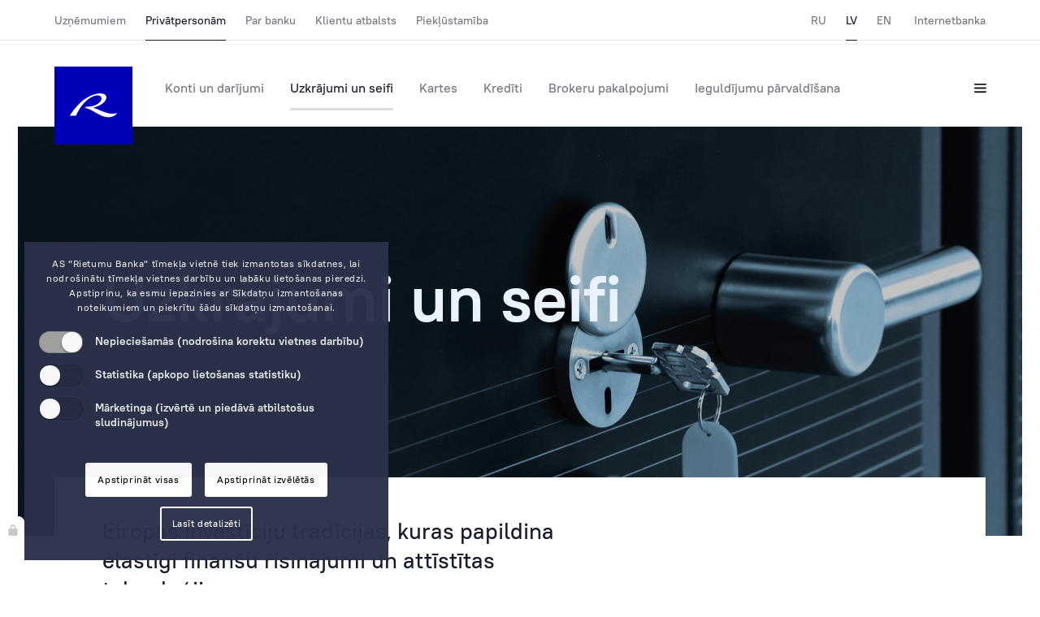

--- FILE ---
content_type: text/html; charset=utf-8
request_url: https://rietumu.com/lv/person/investment
body_size: 9374
content:
<!DOCTYPE HTML>
<html lang="lv">
<head>
  <meta charset="utf-8">
  <title>Rietumu Banka - banka lieliem uzņēmumiem un turīgām privātpersonām.</title>


  <meta http-equiv="X-UA-Compatible" content="IE=edge">
  <meta name="viewport" content="width=device-width, initial-scale=1.0, maximum-scale=1.0, user-scalable=no">
  <meta http-equiv="X-UA-Compatible" content="ie=edge" />
  <meta name="theme-color" content="#0082ca" />
  <meta name="keywords" content="Latvija, banka, norēķinu konts, Rīga, banku pakalpojumi, vērtspapīri, brokeru pakalpojumi, akcijas, tirgi, aktīvu pārvaldīšana, investīcijas, noguldījumi" />
  <meta name="description" content="Rietumu Banka - viena no lielākajām un veiksmīgākajām bankām Baltijā." />
  <link rel="shortcut icon" href="/assets/favicon/favicon.ico?v=2" type="image/x-icon">
  <link rel="apple-touch-icon" href="/assets/favicon/apple-touch-icon.png">
  <link rel="apple-touch-icon" sizes="72x72" href="/assets/favicon/apple-touch-icon-72x72.png">
  <link rel="apple-touch-icon" sizes="114x114" href="/assets/favicon/apple-touch-icon-114x114.png">
  <link href="/css/style.css?v=4.5" rel="stylesheet">
  <link href="/css/addon.css?v=1.02" rel="stylesheet">
  <link href="/css/substyle.css" rel="stylesheet">
  <link href="/css/cookie.css?v=27" rel="stylesheet">

<!-- Google Tag Manager -->
<script>
  window.dataLayer = window.dataLayer || [];
  function gtag() { dataLayer.push(arguments); }
  gtag('consent', 'default', {
    'ad_user_data': 'denied',
    'ad_personalization': 'denied',
    'ad_storage': 'denied',
    'analytics_storage': 'denied',
    'wait_for_update': 500,
  });
  dataLayer.push({'gtm.start': new Date().getTime(), 'event': 'gtm.js'});

(function(w,d,s,l,i){w[l]=w[l]||[];w[l].push({'gtm.start':
new Date().getTime(),event:'gtm.js'});var f=d.getElementsByTagName(s)[0],
j=d.createElement(s),dl=l!='dataLayer'?'&l='+l:'';j.async=true;j.src=
'//www.googletagmanager.com/gtm.js?id='+i+dl;f.parentNode.insertBefore(j,f);
})(window,document,'script','dataLayer','GTM-5GJDFX');

gtag('config', 'AW-1072527457');

</script>
<!-- End Google Tag Manager -->

<script>
  function consentGrantedAdStorage() {
    // console.log('google enabled 2');

  gtag('consent', 'update', {
    'ad_storage': 'granted'
  });

  gtag('consent', 'update', {
    'ad_user_data': 'granted'
  });

  gtag('consent', 'update', {
    'ad_personalization': 'granted'
  });

  gtag('consent', 'update', {
    'analytics_storage': 'granted'
  });

  }
</script>
  <script type="text/javascript" src="/js/jquery.min.js"></script>
</head>

<body>
<!-- Google Tag Manager (noscript) -->
<noscript><iframe src="https://www.googletagmanager.com/ns.html?id=GTM-5GJDFX"
height="0" width="0" style="display:none;visibility:hidden"></iframe></noscript>
<!-- End Google Tag Manager (noscript) -->

  <header class="header modal-padding">
  <div class="header-prefix">
    <div class="container">
      <div class="row">
        <nav class="header-prefix__nav">
          
          <ul class="header-prefix__nav-primary" id="nb_top_menu" style="display:none;">
            <li><a class="header-prefix__nav-item " href="/lv/corporate">Uzņēmumiem</a></li><li><a class="header-prefix__nav-item is-selected" href="/lv/person">Privātpersonām</a></li><li><a class="header-prefix__nav-item " href="/lv/about-bank">Par banku</a></li><li><a class="header-prefix__nav-item " href="/lv/customer-support">Klientu atbalsts</a></li><li><a class="header-prefix__nav-item " href="/lv/accessibility">Piekļūstamība</a></li>
          </ul>
          
          <ul class="header-prefix__nav-secondary">
            <li><a class="header-prefix__nav-item " href="/ru/person/investment">RU</a></li><li><a class="header-prefix__nav-item is-selected" href="/lv/person/investment">LV</a></li><li><a class="header-prefix__nav-item " href="/en/person/investment">EN</a></li>
            <li>
              <a href="https://i.rietumu.lv/#!/lv/login" class="header-prefix__nav-item" target="_blank"> Internetbanka </a>
            </li>
          </ul>
        </nav>
      </div>
    </div>
  </div>
  <div class="header-main">
    <div class="container">
      <div class="row">
        <a href="/lv/" class="header__logo-box">
          <img src="/assets/media/logo.svg" alt="Rietumu banka logo" style="background-color: #0000b9;" />
        </a>
        <a href="/lv/" class="header-sticky__logo-box">
          <img src="/assets/media/r-white.svg" alt="Rietumu banka logo" />
        </a>
        
        <nav class="header-nav">
          
          <ul>
            <li><a class="header-nav__item " href="/lv/person/accounts">Konti un darījumi</a></li><li><a class="header-nav__item is-selected" href="/lv/person/investment">Uzkrājumi un seifi</a></li><li><a class="header-nav__item " href="/lv/person/cards">Kartes</a></li><li><a class="header-nav__item " href="/lv/person/funding">Kredīti</a></li><li><a class="header-nav__item " href="/lv/person/trading">Brokeru pakalpojumi</a></li><li><a class="header-nav__item " href="/lv/person/assets">Ieguldījumu pārvaldīšana</a></li>
          </ul>
          
        </nav>

        <div class="header-nav__toolbox">
          <!-- <button class="header-nav__toolbox-item">
            <i class="header-icon header-icon--search"></i>
          </button> -->
          
          <button class="header-nav__toolbox-item js-call-modal" data-modal="burger">
            <i class="header-icon header-icon--hamburger"></i>
          </button>
        </div>
      </div>
    </div>
  </div>
</header>

<div class="header-burger modal modal-padding" id="burger">
  <div class="container header-burger__head">
    <div class="header-burger__head-primary">
      <a href="/" class="header-burger__logo">
        <img src="/assets/media/logo.svg" alt="Rietumu banka logo" />
      </a>
      
      <div class="header-burger__head-contacts">
        <a href="tel:+37167025555" class="header-burger__head-contacts-item">+371 6702 55 55</a>
        <div class="header-burger__head-contacts-label">Tālrunis</div>
      </div>
      
      <ul class="header-burger__head-links">
        <li><a class="header-burger__head-links-item " href="/ru/person/investment">RU</a></li><li><a class="header-burger__head-links-item is-selected" href="/lv/person/investment">LV</a></li><li><a class="header-burger__head-links-item " href="/en/person/investment">EN</a></li>
        <li>
          <a href="https://i.rietumu.lv/#!/lv/login" class="header-burger__head-links-item">Internetbanka</a>
        </li>
      </ul>
    </div>

    <div class="header-burger__btns">
      <!-- <button class="header-burger__btns-item">
        <i class="header-icon header-icon--search"></i>
      </button> -->
      
      <button class="header-burger__btns-item js-close-modal">
        <i class="header-icon header-icon--close"></i>
      </button>
    </div>
  </div>
  <nav class="header-burger-mob__nav" data-role="tab-container">
    
    <div class="header-burger-mob__sections">
      <ul class="header-burger-mob__sections-list" data-role="tabs">
        <li><button class="header-burger-mob__sections-item " data-tab="0" data-role="tab">Uzņēmumiem</button></li><li><button class="header-burger-mob__sections-item is-selected" data-tab="1" data-role="tab">Privātpersonām</button></li><li><button class="header-burger-mob__sections-item " data-tab="2" data-role="tab">Par banku</button></li><li><button class="header-burger-mob__sections-item " data-tab="3" data-role="tab">Klientu atbalsts</button></li><li><button class="header-burger-mob__sections-item " data-tab="4" data-role="tab">Piekļūstamība</button></li>
      </ul>
    </div>
    

    <div class="header-burger-mob__links" data-role="tab-content">
      
      <ul class="header-burger-mob__links-section " data-tab="0">
        
        <li>
          <a href="/lv/corporate/accounts" class="header-burger-mob__links-item ">Konti un darījumi</a>
          
    <ul>
      
      <li>
        <a class="header-burger-mob__links-item " href="/lv/corporate/accounts/accounts-types">Norēķinu konts</a>
        
      </li>
      
      <li>
        <a class="header-burger-mob__links-item " href="/lv/corporate/accounts/payments">Maksājumi</a>
        
    <ul>
      
      <li>
        <a class="header-burger-mob__links-item " href="/lv/corporate/accounts/payments/payments-processing">Nosūtīšana un saņemšana</a>
        
      </li>
      
      <li>
        <a class="header-burger-mob__links-item " href="/lv/corporate/accounts/payments/payments-auto">Automātiskie maksājumi</a>
        
      </li>
      
      <li>
        <a class="header-burger-mob__links-item " href="/lv/corporate/accounts/payments/payments-cross">Cross-currency EUR maksājums</a>
        
      </li>
      
      <li>
        <a class="header-burger-mob__links-item " href="/lv/corporate/accounts/payments/payments-exotic">Cross-currency valūtu kursi</a>
        
      </li>
      
      <li>
        <a class="header-burger-mob__links-item " href="/lv/corporate/accounts/payments/payments-p2p">Maksājums uz citas bankas MasterCard un VISA kartēm</a>
        
      </li>
      
    </ul>
    
      </li>
      
      <li>
        <a class="header-burger-mob__links-item " href="/lv/corporate/accounts/fx">Operācijas ar valūtām</a>
        
    <ul>
      
      <li>
        <a class="header-burger-mob__links-item " href="/lv/corporate/accounts/fx/fx-rates">Valūtu kursi</a>
        
      </li>
      
      <li>
        <a class="header-burger-mob__links-item " href="/lv/corporate/accounts/fx/fx-types">Operāciju veidi</a>
        
      </li>
      
      <li>
        <a class="header-burger-mob__links-item " href="/lv/corporate/accounts/fx/fx-recomendations">Rekomendācijas</a>
        
      </li>
      
    </ul>
    
      </li>
      
      <li>
        <a class="header-burger-mob__links-item " href="/lv/corporate/accounts/remote">Attālinātā vadība</a>
        
    <ul>
      
      <li>
        <a class="header-burger-mob__links-item " href="/lv/corporate/accounts/remote/onpc">Datorā</a>
        
    <ul>
      
      <li>
        <a class="header-burger-mob__links-item " href="/lv/corporate/accounts/remote/onpc/irietumu">Internetbanka iRietumu</a>
        
      </li>
      
      <li>
        <a class="header-burger-mob__links-item " href="/lv/corporate/accounts/remote/onpc/remote-elink">Enterprise Link sistēma</a>
        
      </li>
      
    </ul>
    
      </li>
      
      <li>
        <a class="header-burger-mob__links-item " href="/lv/corporate/accounts/remote/irietumuhd">Planšetdatorā vai viedtālrunī</a>
        
      </li>
      
      <li>
        <a class="header-burger-mob__links-item " href="/lv/corporate/accounts/remote/onphone">Tālrunis</a>
        
      </li>
      
      <li>
        <a class="header-burger-mob__links-item " href="/lv/corporate/accounts/remote/remote-mail">Paziņojumu nosūtīšana (M-Bank)</a>
        
      </li>
      
      <li>
        <a class="header-burger-mob__links-item " href="/lv/corporate/accounts/remote/remote-rid">Identifikācijas sistēma</a>
        
    <ul>
      
      <li>
        <a class="header-burger-mob__links-item " href="/lv/corporate/accounts/remote/remote-rid/remote-rid-devices">Autorizācijas ierīces</a>
        
      </li>
      
    </ul>
    
      </li>
      
      <li>
        <a class="header-burger-mob__links-item " href="/lv/corporate/accounts/remote/psd2-api">Rietumu PSD2 API</a>
        
      </li>
      
    </ul>
    
      </li>
      
      <li>
        <a class="header-burger-mob__links-item " href="/lv/corporate/accounts/accounts-iban">IBAN kalkulators</a>
        
      </li>
      
    </ul>
    
        </li>
        
        <li>
          <a href="/lv/corporate/funding" class="header-burger-mob__links-item ">Kredīti</a>
          
    <ul>
      
      <li>
        <a class="header-burger-mob__links-item " href="/lv/corporate/funding/funding-loans">Starptautiskā kreditēšana</a>
        
    <ul>
      
      <li>
        <a class="header-burger-mob__links-item " href="/lv/corporate/funding/funding-loans/funding-loans-business">Biznesa kreditēšana</a>
        
      </li>
      
      <li>
        <a class="header-burger-mob__links-item " href="/lv/corporate/funding/funding-loans/funding-loans-portfolio">Kredītportfeļa finansēšana</a>
        
      </li>
      
    </ul>
    
      </li>
      
      <li>
        <a class="header-burger-mob__links-item " href="/lv/corporate/funding/funding-latvia">Kreditēšana Latvijā</a>
        
    <ul>
      
      <li>
        <a class="header-burger-mob__links-item " href="/lv/corporate/funding/funding-latvia/funding-latvia-business">Uzņēmējdarbības kreditēšana</a>
        
      </li>
      
      <li>
        <a class="header-burger-mob__links-item " href="/lv/corporate/funding/funding-latvia/funding-latvia-transport">Transporta kreditēšana</a>
        
      </li>
      
      <li>
        <a class="header-burger-mob__links-item " href="/lv/corporate/funding/funding-latvia/funding-latvia-portfolio">Kredītportfeļa finansēšana</a>
        
      </li>
      
    </ul>
    
      </li>
      
      <li>
        <a class="header-burger-mob__links-item " href="/lv/corporate/funding/funding-trade">Finansējums tirdzniecībai</a>
        
      </li>
      
      <li>
        <a class="header-burger-mob__links-item " href="/lv/corporate/funding/funding-documentary-operations">Dokumentāras operācijas</a>
        
    <ul>
      
      <li>
        <a class="header-burger-mob__links-item " href="/lv/corporate/funding/funding-documentary-operations/funding-trade-letter">Dokumentārs akreditīvs</a>
        
      </li>
      
      <li>
        <a class="header-burger-mob__links-item " href="/lv/corporate/funding/funding-documentary-operations/funding-trade-guarantee">Bankas garantija</a>
        
      </li>
      
      <li>
        <a class="header-burger-mob__links-item " href="/lv/corporate/funding/funding-documentary-operations/funding-trade-collection">Dokumentārais inkaso</a>
        
      </li>
      
    </ul>
    
      </li>
      
      <li>
        <a class="header-burger-mob__links-item " href="/lv/corporate/funding/funding-corporate">Korporatīvās finanses un investīcijas</a>
        
    <ul>
      
      <li>
        <a class="header-burger-mob__links-item " href="/lv/corporate/funding/funding-corporate/funding-corporate-ma">M&A</a>
        
      </li>
      
      <li>
        <a class="header-burger-mob__links-item " href="/lv/corporate/funding/funding-corporate/funding-corporate-investments">Investīciju piesaiste</a>
        
      </li>
      
      <li>
        <a class="header-burger-mob__links-item " href="/lv/corporate/funding/funding-corporate/funding-corporate-realestate">Darījumi ar nekustamo īpašumu (pirkšana)</a>
        
      </li>
      
      <li>
        <a class="header-burger-mob__links-item " href="/lv/corporate/funding/funding-corporate/funding-corporate-monitoring">Tirgus izpēte un analītika</a>
        
      </li>
      
    </ul>
    
      </li>
      
      <li>
        <a class="header-burger-mob__links-item " href="/lv/corporate/funding/bond-issues">Obligāciju emisijas</a>
        
      </li>
      
      <li>
        <a class="header-burger-mob__links-item " href="/lv/corporate/funding/funding-loans-transport">Transporta kreditēšana</a>
        
      </li>
      
    </ul>
    
        </li>
        
        <li>
          <a href="/lv/corporate/trading" class="header-burger-mob__links-item ">Brokeru pakalpojumi</a>
          
    <ul>
      
      <li>
        <a class="header-burger-mob__links-item " href="/lv/corporate/trading/financing">Finansēšana</a>
        
    <ul>
      
      <li>
        <a class="header-burger-mob__links-item " href="/lv/corporate/trading/financing/equity-financing">Detalizētāka informācija par finansēšanu</a>
        
      </li>
      
    </ul>
    
      </li>
      
      <li>
        <a class="header-burger-mob__links-item " href="/lv/corporate/trading/trading-metals">Dārgmetāli</a>
        
      </li>
      
    </ul>
    
        </li>
        
        <li>
          <a href="/lv/corporate/cards" class="header-burger-mob__links-item ">Kartes</a>
          
    <ul>
      
      <li>
        <a class="header-burger-mob__links-item " href="/lv/corporate/cards/cardstype">Maksājumu kartes</a>
        
    <ul>
      
      <li>
        <a class="header-burger-mob__links-item " href="/lv/corporate/cards/cardstype/corporate">Platinum Corporate</a>
        
      </li>
      
      <li>
        <a class="header-burger-mob__links-item " href="/lv/corporate/cards/cardstype/visa_gold">Gold Corporate</a>
        
      </li>
      
      <li>
        <a class="header-burger-mob__links-item " href="/lv/corporate/cards/cardstype/business">Argentum Corporate</a>
        
      </li>
      
      <li>
        <a class="header-burger-mob__links-item " href="/lv/corporate/cards/cardstype/oxygenium">Oxygenium Corporate</a>
        
      </li>
      
    </ul>
    
      </li>
      
      <li>
        <a class="header-burger-mob__links-item " href="/lv/corporate/cards/google-pay">Google Pay</a>
        
      </li>
      
      <li>
        <a class="header-burger-mob__links-item " href="/lv/corporate/cards/cs">Ērtība un drošība</a>
        
      </li>
      
      <li>
        <a class="header-burger-mob__links-item " href="/lv/corporate/cards/salary-cards">Algu projekts</a>
        
      </li>
      
      <li>
        <a class="header-burger-mob__links-item " href="/lv/corporate/cards/cardslimit">Kredītlīnija</a>
        
      </li>
      
      <li>
        <a class="header-burger-mob__links-item " href="/lv/corporate/cards/insurance">Apdrošināšana</a>
        
      </li>
      
      <li>
        <a class="header-burger-mob__links-item " href="/lv/corporate/cards/ecommerce">eKomercija</a>
        
      </li>
      
      <li>
        <a class="header-burger-mob__links-item " href="/lv/corporate/cards/cards-priority">Priority Pass</a>
        
      </li>
      
      <li>
        <a class="header-burger-mob__links-item " href="/lv/corporate/cards/cards-faq">FAQ: Kartes</a>
        
      </li>
      
    </ul>
    
        </li>
        
        <li>
          <a href="/lv/corporate/assets" class="header-burger-mob__links-item ">Ieguldījumu pārvaldīšana</a>
          
    <ul>
      
      <li>
        <a class="header-burger-mob__links-item " href="/lv/corporate/assets/investment">Investēšanas pieeja</a>
        
      </li>
      
      <li>
        <a class="header-burger-mob__links-item " href="/lv/corporate/assets/contacts">Kontakti</a>
        
      </li>
      
      <li>
        <a class="header-burger-mob__links-item " href="/lv/corporate/assets/sustainability">Ilgtspēja individuālajā portfeļa pārvaldīšanā</a>
        
      </li>
      
    </ul>
    
        </li>
        
      </ul>
      
      <ul class="header-burger-mob__links-section is-selected" data-tab="1">
        
        <li>
          <a href="/lv/person/accounts" class="header-burger-mob__links-item ">Konti un darījumi</a>
          
    <ul>
      
      <li>
        <a class="header-burger-mob__links-item " href="/lv/person/accounts/accounts-types">Norēķinu konts</a>
        
      </li>
      
      <li>
        <a class="header-burger-mob__links-item " href="/lv/person/accounts/payments">Maksājumi</a>
        
    <ul>
      
      <li>
        <a class="header-burger-mob__links-item " href="/lv/person/accounts/payments/payments-processing">Nosūtīšana un saņemšana</a>
        
      </li>
      
      <li>
        <a class="header-burger-mob__links-item " href="/lv/person/accounts/payments/payments-auto">Automātiskie maksājumi</a>
        
      </li>
      
      <li>
        <a class="header-burger-mob__links-item " href="/lv/person/accounts/payments/payments-cross">Cross-currency EUR maksājums</a>
        
      </li>
      
      <li>
        <a class="header-burger-mob__links-item " href="/lv/person/accounts/payments/payments-exotic">Cross-currency valūtu kursi</a>
        
      </li>
      
      <li>
        <a class="header-burger-mob__links-item " href="/lv/person/accounts/payments/payments-p2p">Maksājums uz citas bankas MasterCard un VISA kartēm</a>
        
      </li>
      
    </ul>
    
      </li>
      
      <li>
        <a class="header-burger-mob__links-item " href="/lv/person/accounts/fx">Operācijas ar valūtām</a>
        
    <ul>
      
      <li>
        <a class="header-burger-mob__links-item " href="/lv/person/accounts/fx/fx-types">Operāciju veidi</a>
        
      </li>
      
      <li>
        <a class="header-burger-mob__links-item " href="/lv/person/accounts/fx/fx-recomendations">Rekomendācijas</a>
        
      </li>
      
    </ul>
    
      </li>
      
      <li>
        <a class="header-burger-mob__links-item " href="/lv/person/accounts/remote">Attālinātā vadība</a>
        
    <ul>
      
      <li>
        <a class="header-burger-mob__links-item " href="/lv/person/accounts/remote/onpc">Datorā</a>
        
    <ul>
      
      <li>
        <a class="header-burger-mob__links-item " href="/lv/person/accounts/remote/onpc/irietumu">Internetbanka iRietumu</a>
        
      </li>
      
      <li>
        <a class="header-burger-mob__links-item " href="/lv/person/accounts/remote/onpc/remote-elink">Enterprise Link sistēma</a>
        
      </li>
      
    </ul>
    
      </li>
      
      <li>
        <a class="header-burger-mob__links-item " href="/lv/person/accounts/remote/irietumuhd">Planšetdatorā vai viedtālrunī</a>
        
      </li>
      
      <li>
        <a class="header-burger-mob__links-item " href="/lv/person/accounts/remote/onphone">Tālrunis</a>
        
      </li>
      
      <li>
        <a class="header-burger-mob__links-item " href="/lv/person/accounts/remote/remote-mail">Paziņojumu nosūtīšana (M-Bank)</a>
        
      </li>
      
      <li>
        <a class="header-burger-mob__links-item " href="/lv/person/accounts/remote/remote-rid">Identifikācijas sistēma</a>
        
    <ul>
      
      <li>
        <a class="header-burger-mob__links-item " href="/lv/person/accounts/remote/remote-rid/remote-rid-devices">Autorizācijas ierīces</a>
        
      </li>
      
    </ul>
    
      </li>
      
      <li>
        <a class="header-burger-mob__links-item " href="/lv/person/accounts/remote/psd2-api">Rietumu PSD2 API</a>
        
      </li>
      
    </ul>
    
      </li>
      
      <li>
        <a class="header-burger-mob__links-item " href="/lv/person/accounts/accounts-iban">IBAN kalkulators</a>
        
      </li>
      
    </ul>
    
        </li>
        
        <li>
          <a href="/lv/person/investment" class="header-burger-mob__links-item is-selected">Uzkrājumi un seifi</a>
          
    <ul>
      
      <li>
        <a class="header-burger-mob__links-item " href="/lv/person/investment/investment-classic-deposits">Rietumu Klasiskie noguldījumi</a>
        
    <ul>
      
      <li>
        <a class="header-burger-mob__links-item " href="/lv/person/investment/investment-classic-deposits/deporates">Noguldījumi</a>
        
      </li>
      
      <li>
        <a class="header-burger-mob__links-item " href="/lv/person/investment/investment-classic-deposits/investment-classic-return">Noguldījuma pirmstermiņa izbeigšana</a>
        
      </li>
      
    </ul>
    
      </li>
      
      <li>
        <a class="header-burger-mob__links-item " href="/lv/person/investment/investment-gold">Investīciju zelts</a>
        
      </li>
      
      <li>
        <a class="header-burger-mob__links-item " href="/lv/person/investment/safe-boxes">Individuālie seifi</a>
        
      </li>
      
    </ul>
    
        </li>
        
        <li>
          <a href="/lv/person/cards" class="header-burger-mob__links-item ">Kartes</a>
          
    <ul>
      
      <li>
        <a class="header-burger-mob__links-item " href="/lv/person/cards/visa">Kartes</a>
        
    <ul>
      
      <li>
        <a class="header-burger-mob__links-item " href="/lv/person/cards/visa/visa_infinite">Visa Infinite</a>
        
    <ul>
      
      <li>
        <a class="header-burger-mob__links-item " href="/lv/person/cards/visa/visa_infinite/concierge">Konsjerža pakalpojumi</a>
        
      </li>
      
    </ul>
    
      </li>
      
      <li>
        <a class="header-burger-mob__links-item " href="/lv/person/cards/visa/visa_platinum">Visa Platinum</a>
        
      </li>
      
      <li>
        <a class="header-burger-mob__links-item " href="/lv/person/cards/visa/visa_gold">Visa Gold</a>
        
      </li>
      
    </ul>
    
      </li>
      
      <li>
        <a class="header-burger-mob__links-item " href="/lv/person/cards/google-pay">Google Pay</a>
        
      </li>
      
      <li>
        <a class="header-burger-mob__links-item " href="/lv/person/cards/cs">Ērtība un drošība</a>
        
      </li>
      
      <li>
        <a class="header-burger-mob__links-item " href="/lv/person/cards/insurance">Apdrošināšana</a>
        
      </li>
      
      <li>
        <a class="header-burger-mob__links-item " href="/lv/person/cards/baby">Papildu kartes ģimenes locekļiem</a>
        
      </li>
      
      <li>
        <a class="header-burger-mob__links-item " href="/lv/person/cards/limit">Kredīta limits</a>
        
      </li>
      
      <li>
        <a class="header-burger-mob__links-item " href="/lv/person/cards/cards-priority">Priority Pass</a>
        
      </li>
      
      <li>
        <a class="header-burger-mob__links-item " href="/lv/person/cards/cards-faq">FAQ: Kartes</a>
        
      </li>
      
    </ul>
    
        </li>
        
        <li>
          <a href="/lv/person/funding" class="header-burger-mob__links-item ">Kredīti</a>
          
    <ul>
      
      <li>
        <a class="header-burger-mob__links-item " href="/lv/person/funding/funding-latvia">Hipotēka Latvijā</a>
        
      </li>
      
      <li>
        <a class="header-burger-mob__links-item " href="/lv/person/funding/funding-london">Hipotēkas Londonā un ES</a>
        
      </li>
      
      <li>
        <a class="header-burger-mob__links-item " href="/lv/person/funding/accounts-trans">Darījuma konts</a>
        
      </li>
      
    </ul>
    
        </li>
        
        <li>
          <a href="/lv/person/trading" class="header-burger-mob__links-item ">Brokeru pakalpojumi</a>
          
    <ul>
      
      <li>
        <a class="header-burger-mob__links-item " href="/lv/person/trading/financing">Finansēšana</a>
        
    <ul>
      
      <li>
        <a class="header-burger-mob__links-item " href="/lv/person/trading/financing/equity-financing">Detalizētāka informācija par finansēšanu</a>
        
      </li>
      
    </ul>
    
      </li>
      
      <li>
        <a class="header-burger-mob__links-item " href="/lv/person/trading/trading-metals">Dārgmetāli</a>
        
      </li>
      
    </ul>
    
        </li>
        
        <li>
          <a href="/lv/person/assets" class="header-burger-mob__links-item ">Ieguldījumu pārvaldīšana</a>
          
    <ul>
      
      <li>
        <a class="header-burger-mob__links-item " href="/lv/person/assets/investment">Investēšanas pieeja</a>
        
      </li>
      
      <li>
        <a class="header-burger-mob__links-item " href="/lv/person/assets/contacts">Kontakti</a>
        
      </li>
      
      <li>
        <a class="header-burger-mob__links-item " href="/lv/person/assets/sustainability">Ilgtspēja individuālajā portfeļa pārvaldīšanā</a>
        
      </li>
      
    </ul>
    
        </li>
        
      </ul>
      
      <ul class="header-burger-mob__links-section " data-tab="2">
        
        <li>
          <a href="/lv/about-bank/about-rietumu" class="header-burger-mob__links-item ">Par Rietumu</a>
          
    <ul>
      
      <li>
        <a class="header-burger-mob__links-item " href="/lv/about-bank/about-rietumu/about-bank-2">Par mums</a>
        
      </li>
      
      <li>
        <a class="header-burger-mob__links-item " href="/lv/about-bank/about-rietumu/bank-history">Bankas vēsture</a>
        
      </li>
      
      <li>
        <a class="header-burger-mob__links-item " href="/lv/about-bank/about-rietumu/bank-rblf">Labdarības fonds</a>
        
      </li>
      
      <li>
        <a class="header-burger-mob__links-item " href="/lv/about-bank/about-rietumu/management">Vadība</a>
        
      </li>
      
      <li>
        <a class="header-burger-mob__links-item " href="/lv/about-bank/about-rietumu/bank-cv">Darba piedāvājumi</a>
        
      </li>
      
      <li>
        <a class="header-burger-mob__links-item " href="/lv/about-bank/about-rietumu/bank-feedback">Ierosinājumi un sūdzības</a>
        
    <ul>
      
      <li>
        <a class="header-burger-mob__links-item " href="/lv/about-bank/about-rietumu/bank-feedback/bank-feedback-ombuds">Ombuds</a>
        
      </li>
      
      <li>
        <a class="header-burger-mob__links-item " href="/lv/about-bank/about-rietumu/bank-feedback/whistleblowing">Trauksmes celšana</a>
        
      </li>
      
    </ul>
    
      </li>
      
      <li>
        <a class="header-burger-mob__links-item " href="/lv/about-bank/about-rietumu/bank-sustainability">Ilgtspēja</a>
        
    <ul>
      
      <li>
        <a class="header-burger-mob__links-item " href="/lv/about-bank/about-rietumu/bank-sustainability/bank-car-envir">Apkārtējā vide</a>
        
      </li>
      
      <li>
        <a class="header-burger-mob__links-item " href="/lv/about-bank/about-rietumu/bank-sustainability/bank-pers-policy">Darbinieki</a>
        
      </li>
      
      <li>
        <a class="header-burger-mob__links-item " href="/lv/about-bank/about-rietumu/bank-sustainability/bank-charity">Sabiedrība un sociālā atbildība</a>
        
      </li>
      
      <li>
        <a class="header-burger-mob__links-item " href="/lv/about-bank/about-rietumu/bank-sustainability/bank-bus-sust">Korporatīvā pārvaldība</a>
        
      </li>
      
    </ul>
    
      </li>
      
    </ul>
    
        </li>
        
        <li>
          <a href="/lv/about-bank/legal-def" class="header-burger-mob__links-item ">Tiesību akti</a>
          
    <ul>
      
      <li>
        <a class="header-burger-mob__links-item " href="/lv/about-bank/legal-def/about-kyc">Pazīsti savu klientu</a>
        
    <ul>
      
      <li>
        <a class="header-burger-mob__links-item " href="/lv/about-bank/legal-def/about-kyc/about-kyc-legislation">Normatīvie akti</a>
        
      </li>
      
      <li>
        <a class="header-burger-mob__links-item " href="/lv/about-bank/legal-def/about-kyc/about-kyc-sanction">Pamatjautājumi un atbildes par sankcijām</a>
        
      </li>
      
      <li>
        <a class="header-burger-mob__links-item " href="/lv/about-bank/legal-def/about-kyc/about-acc-switching">Informācija patērētājiem par kontu maiņas pakalpojumu</a>
        
      </li>
      
    </ul>
    
      </li>
      
      <li>
        <a class="header-burger-mob__links-item " href="/lv/about-bank/legal-def/bank-privacy">Konfidencialitāte</a>
        
    <ul>
      
      <li>
        <a class="header-burger-mob__links-item " href="/lv/about-bank/legal-def/bank-privacy/conf">Lietotāja datu privātuma paziņojums</a>
        
      </li>
      
      <li>
        <a class="header-burger-mob__links-item " href="/lv/about-bank/legal-def/bank-privacy/privacy">Aplikāciju lietotāju datu privātuma paziņojums</a>
        
      </li>
      
      <li>
        <a class="header-burger-mob__links-item " href="/lv/about-bank/legal-def/bank-privacy/cookie-policy">Sīkdatņu izmantošanas noteikumi</a>
        
      </li>
      
      <li>
        <a class="header-burger-mob__links-item " href="/lv/about-bank/legal-def/bank-privacy/gdpr-client-data-processing">Klienta personas datu apstrādes deklarācija</a>
        
      </li>
      
    </ul>
    
      </li>
      
      <li>
        <a class="header-burger-mob__links-item " href="/lv/about-bank/legal-def/acc-security">Finanšu un kontu drošība</a>
        
      </li>
      
      <li>
        <a class="header-burger-mob__links-item " href="/lv/about-bank/legal-def/investment-classic-guarantee">Noguldījumu garantijas</a>
        
      </li>
      
      <li>
        <a class="header-burger-mob__links-item " href="/lv/about-bank/legal-def/investor-protection">Ieguldītāju aizsardzības sistēma</a>
        
      </li>
      
      <li>
        <a class="header-burger-mob__links-item " href="/lv/about-bank/legal-def/cust">Patērētāja pamatkonts</a>
        
      </li>
      
      <li>
        <a class="header-burger-mob__links-item " href="/lv/about-bank/legal-def/about-rm">Informācijas atklāšana</a>
        
      </li>
      
      <li>
        <a class="header-burger-mob__links-item " href="/lv/about-bank/legal-def/fktk-sk">Latvijas Bankas „Klientu skola”</a>
        
      </li>
      
      <li>
        <a class="header-burger-mob__links-item " href="/lv/about-bank/legal-def/discharge">Pirmskrīzes hipotekāro kredītu saistību dzēšana</a>
        
      </li>
      
    </ul>
    
        </li>
        
        <li>
          <a href="/lv/about-bank/bank-finance" class="header-burger-mob__links-item ">Finanšu rezultāti</a>
          
    <ul>
      
      <li>
        <a class="header-burger-mob__links-item " href="/lv/about-bank/bank-finance/bank-finance-audited">Finanšu pārskati</a>
        
      </li>
      
      <li>
        <a class="header-burger-mob__links-item " href="/lv/about-bank/bank-finance/bank-finance-statement">Korporatīvā pārvaldība</a>
        
      </li>
      
    </ul>
    
        </li>
        
        <li>
          <a href="/lv/about-bank/bank-details" class="header-burger-mob__links-item ">Rekvizīti</a>
          
        </li>
        
      </ul>
      
      <ul class="header-burger-mob__links-section " data-tab="3">
        
        <li>
          <a href="/lv/customer-support/customer-support-info" class="header-burger-mob__links-item ">Klientu atbalsts</a>
          
    <ul>
      
      <li>
        <a class="header-burger-mob__links-item " href="/lv/customer-support/customer-support-info/support-customer">Klientu atbalsts</a>
        
      </li>
      
      <li>
        <a class="header-burger-mob__links-item " href="/lv/customer-support/customer-support-info/support-cards">Kartes</a>
        
      </li>
      
      <li>
        <a class="header-burger-mob__links-item " href="/lv/customer-support/customer-support-info/support-internetbank">Internetbanka</a>
        
      </li>
      
      <li>
        <a class="header-burger-mob__links-item " href="/lv/customer-support/customer-support-info/support-contacts">Kontakti</a>
        
      </li>
      
    </ul>
    
        </li>
        
      </ul>
      
      <ul class="header-burger-mob__links-section " data-tab="4">
        
        <li>
          <a href="/lv/accessibility/accessibility-info" class="header-burger-mob__links-item ">Informācija par piekļūstamību</a>
          
        </li>
        
      </ul>
      
    </div>
    
  </nav>
  <nav class="header-burger__nav container">
    
    <div class="header-burger__nav-col">
      <div class="header-burger__nav-col-title"  id="corporate">Uzņēmumiem</div>
      
      <ul class="header-burger__nav-col-links">
        
        <li>
          <a href="/lv/corporate/accounts" class="header-burger__links-item ">Konti un darījumi</a>
          
    <ul>
      
      <li>
        <a class="header-burger__links-item " href="/lv/corporate/accounts/accounts-types">Norēķinu konts</a>
        
      </li>
      
      <li>
        <a class="header-burger__links-item " href="/lv/corporate/accounts/payments">Maksājumi</a>
        
    <ul>
      
      <li>
        <a class="header-burger__links-item " href="/lv/corporate/accounts/payments/payments-processing">Nosūtīšana un saņemšana</a>
        
      </li>
      
      <li>
        <a class="header-burger__links-item " href="/lv/corporate/accounts/payments/payments-auto">Automātiskie maksājumi</a>
        
      </li>
      
      <li>
        <a class="header-burger__links-item " href="/lv/corporate/accounts/payments/payments-cross">Cross-currency EUR maksājums</a>
        
      </li>
      
      <li>
        <a class="header-burger__links-item " href="/lv/corporate/accounts/payments/payments-exotic">Cross-currency valūtu kursi</a>
        
      </li>
      
      <li>
        <a class="header-burger__links-item " href="/lv/corporate/accounts/payments/payments-p2p">Maksājums uz citas bankas MasterCard un VISA kartēm</a>
        
      </li>
      
    </ul>
    
      </li>
      
      <li>
        <a class="header-burger__links-item " href="/lv/corporate/accounts/fx">Operācijas ar valūtām</a>
        
    <ul>
      
      <li>
        <a class="header-burger__links-item " href="/lv/corporate/accounts/fx/fx-rates">Valūtu kursi</a>
        
      </li>
      
      <li>
        <a class="header-burger__links-item " href="/lv/corporate/accounts/fx/fx-types">Operāciju veidi</a>
        
      </li>
      
      <li>
        <a class="header-burger__links-item " href="/lv/corporate/accounts/fx/fx-recomendations">Rekomendācijas</a>
        
      </li>
      
    </ul>
    
      </li>
      
      <li>
        <a class="header-burger__links-item " href="/lv/corporate/accounts/remote">Attālinātā vadība</a>
        
    <ul>
      
      <li>
        <a class="header-burger__links-item " href="/lv/corporate/accounts/remote/onpc">Datorā</a>
        
    <ul>
      
      <li>
        <a class="header-burger__links-item " href="/lv/corporate/accounts/remote/onpc/irietumu">Internetbanka iRietumu</a>
        
      </li>
      
      <li>
        <a class="header-burger__links-item " href="/lv/corporate/accounts/remote/onpc/remote-elink">Enterprise Link sistēma</a>
        
      </li>
      
    </ul>
    
      </li>
      
      <li>
        <a class="header-burger__links-item " href="/lv/corporate/accounts/remote/irietumuhd">Planšetdatorā vai viedtālrunī</a>
        
      </li>
      
      <li>
        <a class="header-burger__links-item " href="/lv/corporate/accounts/remote/onphone">Tālrunis</a>
        
      </li>
      
      <li>
        <a class="header-burger__links-item " href="/lv/corporate/accounts/remote/remote-mail">Paziņojumu nosūtīšana (M-Bank)</a>
        
      </li>
      
      <li>
        <a class="header-burger__links-item " href="/lv/corporate/accounts/remote/remote-rid">Identifikācijas sistēma</a>
        
    <ul>
      
      <li>
        <a class="header-burger__links-item " href="/lv/corporate/accounts/remote/remote-rid/remote-rid-devices">Autorizācijas ierīces</a>
        
      </li>
      
    </ul>
    
      </li>
      
      <li>
        <a class="header-burger__links-item " href="/lv/corporate/accounts/remote/psd2-api">Rietumu PSD2 API</a>
        
      </li>
      
    </ul>
    
      </li>
      
      <li>
        <a class="header-burger__links-item " href="/lv/corporate/accounts/accounts-iban">IBAN kalkulators</a>
        
      </li>
      
    </ul>
    
        </li>
        
        <li>
          <a href="/lv/corporate/funding" class="header-burger__links-item ">Kredīti</a>
          
    <ul>
      
      <li>
        <a class="header-burger__links-item " href="/lv/corporate/funding/funding-loans">Starptautiskā kreditēšana</a>
        
    <ul>
      
      <li>
        <a class="header-burger__links-item " href="/lv/corporate/funding/funding-loans/funding-loans-business">Biznesa kreditēšana</a>
        
      </li>
      
      <li>
        <a class="header-burger__links-item " href="/lv/corporate/funding/funding-loans/funding-loans-portfolio">Kredītportfeļa finansēšana</a>
        
      </li>
      
    </ul>
    
      </li>
      
      <li>
        <a class="header-burger__links-item " href="/lv/corporate/funding/funding-latvia">Kreditēšana Latvijā</a>
        
    <ul>
      
      <li>
        <a class="header-burger__links-item " href="/lv/corporate/funding/funding-latvia/funding-latvia-business">Uzņēmējdarbības kreditēšana</a>
        
      </li>
      
      <li>
        <a class="header-burger__links-item " href="/lv/corporate/funding/funding-latvia/funding-latvia-transport">Transporta kreditēšana</a>
        
      </li>
      
      <li>
        <a class="header-burger__links-item " href="/lv/corporate/funding/funding-latvia/funding-latvia-portfolio">Kredītportfeļa finansēšana</a>
        
      </li>
      
    </ul>
    
      </li>
      
      <li>
        <a class="header-burger__links-item " href="/lv/corporate/funding/funding-trade">Finansējums tirdzniecībai</a>
        
      </li>
      
      <li>
        <a class="header-burger__links-item " href="/lv/corporate/funding/funding-documentary-operations">Dokumentāras operācijas</a>
        
    <ul>
      
      <li>
        <a class="header-burger__links-item " href="/lv/corporate/funding/funding-documentary-operations/funding-trade-letter">Dokumentārs akreditīvs</a>
        
      </li>
      
      <li>
        <a class="header-burger__links-item " href="/lv/corporate/funding/funding-documentary-operations/funding-trade-guarantee">Bankas garantija</a>
        
      </li>
      
      <li>
        <a class="header-burger__links-item " href="/lv/corporate/funding/funding-documentary-operations/funding-trade-collection">Dokumentārais inkaso</a>
        
      </li>
      
    </ul>
    
      </li>
      
      <li>
        <a class="header-burger__links-item " href="/lv/corporate/funding/funding-corporate">Korporatīvās finanses un investīcijas</a>
        
    <ul>
      
      <li>
        <a class="header-burger__links-item " href="/lv/corporate/funding/funding-corporate/funding-corporate-ma">M&A</a>
        
      </li>
      
      <li>
        <a class="header-burger__links-item " href="/lv/corporate/funding/funding-corporate/funding-corporate-investments">Investīciju piesaiste</a>
        
      </li>
      
      <li>
        <a class="header-burger__links-item " href="/lv/corporate/funding/funding-corporate/funding-corporate-realestate">Darījumi ar nekustamo īpašumu (pirkšana)</a>
        
      </li>
      
      <li>
        <a class="header-burger__links-item " href="/lv/corporate/funding/funding-corporate/funding-corporate-monitoring">Tirgus izpēte un analītika</a>
        
      </li>
      
    </ul>
    
      </li>
      
      <li>
        <a class="header-burger__links-item " href="/lv/corporate/funding/bond-issues">Obligāciju emisijas</a>
        
      </li>
      
      <li>
        <a class="header-burger__links-item " href="/lv/corporate/funding/funding-loans-transport">Transporta kreditēšana</a>
        
      </li>
      
    </ul>
    
        </li>
        
        <li>
          <a href="/lv/corporate/trading" class="header-burger__links-item ">Brokeru pakalpojumi</a>
          
    <ul>
      
      <li>
        <a class="header-burger__links-item " href="/lv/corporate/trading/financing">Finansēšana</a>
        
    <ul>
      
      <li>
        <a class="header-burger__links-item " href="/lv/corporate/trading/financing/equity-financing">Detalizētāka informācija par finansēšanu</a>
        
      </li>
      
    </ul>
    
      </li>
      
      <li>
        <a class="header-burger__links-item " href="/lv/corporate/trading/trading-metals">Dārgmetāli</a>
        
      </li>
      
    </ul>
    
        </li>
        
        <li>
          <a href="/lv/corporate/cards" class="header-burger__links-item ">Kartes</a>
          
    <ul>
      
      <li>
        <a class="header-burger__links-item " href="/lv/corporate/cards/cardstype">Maksājumu kartes</a>
        
    <ul>
      
      <li>
        <a class="header-burger__links-item " href="/lv/corporate/cards/cardstype/corporate">Platinum Corporate</a>
        
      </li>
      
      <li>
        <a class="header-burger__links-item " href="/lv/corporate/cards/cardstype/visa_gold">Gold Corporate</a>
        
      </li>
      
      <li>
        <a class="header-burger__links-item " href="/lv/corporate/cards/cardstype/business">Argentum Corporate</a>
        
      </li>
      
      <li>
        <a class="header-burger__links-item " href="/lv/corporate/cards/cardstype/oxygenium">Oxygenium Corporate</a>
        
      </li>
      
    </ul>
    
      </li>
      
      <li>
        <a class="header-burger__links-item " href="/lv/corporate/cards/google-pay">Google Pay</a>
        
      </li>
      
      <li>
        <a class="header-burger__links-item " href="/lv/corporate/cards/cs">Ērtība un drošība</a>
        
      </li>
      
      <li>
        <a class="header-burger__links-item " href="/lv/corporate/cards/salary-cards">Algu projekts</a>
        
      </li>
      
      <li>
        <a class="header-burger__links-item " href="/lv/corporate/cards/cardslimit">Kredītlīnija</a>
        
      </li>
      
      <li>
        <a class="header-burger__links-item " href="/lv/corporate/cards/insurance">Apdrošināšana</a>
        
      </li>
      
      <li>
        <a class="header-burger__links-item " href="/lv/corporate/cards/ecommerce">eKomercija</a>
        
      </li>
      
      <li>
        <a class="header-burger__links-item " href="/lv/corporate/cards/cards-priority">Priority Pass</a>
        
      </li>
      
      <li>
        <a class="header-burger__links-item " href="/lv/corporate/cards/cards-faq">FAQ: Kartes</a>
        
      </li>
      
    </ul>
    
        </li>
        
        <li>
          <a href="/lv/corporate/assets" class="header-burger__links-item ">Ieguldījumu pārvaldīšana</a>
          
    <ul>
      
      <li>
        <a class="header-burger__links-item " href="/lv/corporate/assets/investment">Investēšanas pieeja</a>
        
      </li>
      
      <li>
        <a class="header-burger__links-item " href="/lv/corporate/assets/contacts">Kontakti</a>
        
      </li>
      
      <li>
        <a class="header-burger__links-item " href="/lv/corporate/assets/sustainability">Ilgtspēja individuālajā portfeļa pārvaldīšanā</a>
        
      </li>
      
    </ul>
    
        </li>
        
      </ul>
    </div>
    
    <div class="header-burger__nav-col">
      <div class="header-burger__nav-col-title"  id="person">Privātpersonām</div>
      
      <ul class="header-burger__nav-col-links">
        
        <li>
          <a href="/lv/person/accounts" class="header-burger__links-item ">Konti un darījumi</a>
          
    <ul>
      
      <li>
        <a class="header-burger__links-item " href="/lv/person/accounts/accounts-types">Norēķinu konts</a>
        
      </li>
      
      <li>
        <a class="header-burger__links-item " href="/lv/person/accounts/payments">Maksājumi</a>
        
    <ul>
      
      <li>
        <a class="header-burger__links-item " href="/lv/person/accounts/payments/payments-processing">Nosūtīšana un saņemšana</a>
        
      </li>
      
      <li>
        <a class="header-burger__links-item " href="/lv/person/accounts/payments/payments-auto">Automātiskie maksājumi</a>
        
      </li>
      
      <li>
        <a class="header-burger__links-item " href="/lv/person/accounts/payments/payments-cross">Cross-currency EUR maksājums</a>
        
      </li>
      
      <li>
        <a class="header-burger__links-item " href="/lv/person/accounts/payments/payments-exotic">Cross-currency valūtu kursi</a>
        
      </li>
      
      <li>
        <a class="header-burger__links-item " href="/lv/person/accounts/payments/payments-p2p">Maksājums uz citas bankas MasterCard un VISA kartēm</a>
        
      </li>
      
    </ul>
    
      </li>
      
      <li>
        <a class="header-burger__links-item " href="/lv/person/accounts/fx">Operācijas ar valūtām</a>
        
    <ul>
      
      <li>
        <a class="header-burger__links-item " href="/lv/person/accounts/fx/fx-types">Operāciju veidi</a>
        
      </li>
      
      <li>
        <a class="header-burger__links-item " href="/lv/person/accounts/fx/fx-recomendations">Rekomendācijas</a>
        
      </li>
      
    </ul>
    
      </li>
      
      <li>
        <a class="header-burger__links-item " href="/lv/person/accounts/remote">Attālinātā vadība</a>
        
    <ul>
      
      <li>
        <a class="header-burger__links-item " href="/lv/person/accounts/remote/onpc">Datorā</a>
        
    <ul>
      
      <li>
        <a class="header-burger__links-item " href="/lv/person/accounts/remote/onpc/irietumu">Internetbanka iRietumu</a>
        
      </li>
      
      <li>
        <a class="header-burger__links-item " href="/lv/person/accounts/remote/onpc/remote-elink">Enterprise Link sistēma</a>
        
      </li>
      
    </ul>
    
      </li>
      
      <li>
        <a class="header-burger__links-item " href="/lv/person/accounts/remote/irietumuhd">Planšetdatorā vai viedtālrunī</a>
        
      </li>
      
      <li>
        <a class="header-burger__links-item " href="/lv/person/accounts/remote/onphone">Tālrunis</a>
        
      </li>
      
      <li>
        <a class="header-burger__links-item " href="/lv/person/accounts/remote/remote-mail">Paziņojumu nosūtīšana (M-Bank)</a>
        
      </li>
      
      <li>
        <a class="header-burger__links-item " href="/lv/person/accounts/remote/remote-rid">Identifikācijas sistēma</a>
        
    <ul>
      
      <li>
        <a class="header-burger__links-item " href="/lv/person/accounts/remote/remote-rid/remote-rid-devices">Autorizācijas ierīces</a>
        
      </li>
      
    </ul>
    
      </li>
      
      <li>
        <a class="header-burger__links-item " href="/lv/person/accounts/remote/psd2-api">Rietumu PSD2 API</a>
        
      </li>
      
    </ul>
    
      </li>
      
      <li>
        <a class="header-burger__links-item " href="/lv/person/accounts/accounts-iban">IBAN kalkulators</a>
        
      </li>
      
    </ul>
    
        </li>
        
        <li>
          <a href="/lv/person/investment" class="header-burger__links-item is-selected">Uzkrājumi un seifi</a>
          
    <ul>
      
      <li>
        <a class="header-burger__links-item " href="/lv/person/investment/investment-classic-deposits">Rietumu Klasiskie noguldījumi</a>
        
    <ul>
      
      <li>
        <a class="header-burger__links-item " href="/lv/person/investment/investment-classic-deposits/deporates">Noguldījumi</a>
        
      </li>
      
      <li>
        <a class="header-burger__links-item " href="/lv/person/investment/investment-classic-deposits/investment-classic-return">Noguldījuma pirmstermiņa izbeigšana</a>
        
      </li>
      
    </ul>
    
      </li>
      
      <li>
        <a class="header-burger__links-item " href="/lv/person/investment/investment-gold">Investīciju zelts</a>
        
      </li>
      
      <li>
        <a class="header-burger__links-item " href="/lv/person/investment/safe-boxes">Individuālie seifi</a>
        
      </li>
      
    </ul>
    
        </li>
        
        <li>
          <a href="/lv/person/cards" class="header-burger__links-item ">Kartes</a>
          
    <ul>
      
      <li>
        <a class="header-burger__links-item " href="/lv/person/cards/visa">Kartes</a>
        
    <ul>
      
      <li>
        <a class="header-burger__links-item " href="/lv/person/cards/visa/visa_infinite">Visa Infinite</a>
        
    <ul>
      
      <li>
        <a class="header-burger__links-item " href="/lv/person/cards/visa/visa_infinite/concierge">Konsjerža pakalpojumi</a>
        
      </li>
      
    </ul>
    
      </li>
      
      <li>
        <a class="header-burger__links-item " href="/lv/person/cards/visa/visa_platinum">Visa Platinum</a>
        
      </li>
      
      <li>
        <a class="header-burger__links-item " href="/lv/person/cards/visa/visa_gold">Visa Gold</a>
        
      </li>
      
    </ul>
    
      </li>
      
      <li>
        <a class="header-burger__links-item " href="/lv/person/cards/google-pay">Google Pay</a>
        
      </li>
      
      <li>
        <a class="header-burger__links-item " href="/lv/person/cards/cs">Ērtība un drošība</a>
        
      </li>
      
      <li>
        <a class="header-burger__links-item " href="/lv/person/cards/insurance">Apdrošināšana</a>
        
      </li>
      
      <li>
        <a class="header-burger__links-item " href="/lv/person/cards/baby">Papildu kartes ģimenes locekļiem</a>
        
      </li>
      
      <li>
        <a class="header-burger__links-item " href="/lv/person/cards/limit">Kredīta limits</a>
        
      </li>
      
      <li>
        <a class="header-burger__links-item " href="/lv/person/cards/cards-priority">Priority Pass</a>
        
      </li>
      
      <li>
        <a class="header-burger__links-item " href="/lv/person/cards/cards-faq">FAQ: Kartes</a>
        
      </li>
      
    </ul>
    
        </li>
        
        <li>
          <a href="/lv/person/funding" class="header-burger__links-item ">Kredīti</a>
          
    <ul>
      
      <li>
        <a class="header-burger__links-item " href="/lv/person/funding/funding-latvia">Hipotēka Latvijā</a>
        
      </li>
      
      <li>
        <a class="header-burger__links-item " href="/lv/person/funding/funding-london">Hipotēkas Londonā un ES</a>
        
      </li>
      
      <li>
        <a class="header-burger__links-item " href="/lv/person/funding/accounts-trans">Darījuma konts</a>
        
      </li>
      
    </ul>
    
        </li>
        
        <li>
          <a href="/lv/person/trading" class="header-burger__links-item ">Brokeru pakalpojumi</a>
          
    <ul>
      
      <li>
        <a class="header-burger__links-item " href="/lv/person/trading/financing">Finansēšana</a>
        
    <ul>
      
      <li>
        <a class="header-burger__links-item " href="/lv/person/trading/financing/equity-financing">Detalizētāka informācija par finansēšanu</a>
        
      </li>
      
    </ul>
    
      </li>
      
      <li>
        <a class="header-burger__links-item " href="/lv/person/trading/trading-metals">Dārgmetāli</a>
        
      </li>
      
    </ul>
    
        </li>
        
        <li>
          <a href="/lv/person/assets" class="header-burger__links-item ">Ieguldījumu pārvaldīšana</a>
          
    <ul>
      
      <li>
        <a class="header-burger__links-item " href="/lv/person/assets/investment">Investēšanas pieeja</a>
        
      </li>
      
      <li>
        <a class="header-burger__links-item " href="/lv/person/assets/contacts">Kontakti</a>
        
      </li>
      
      <li>
        <a class="header-burger__links-item " href="/lv/person/assets/sustainability">Ilgtspēja individuālajā portfeļa pārvaldīšanā</a>
        
      </li>
      
    </ul>
    
        </li>
        
      </ul>
    </div>
    
    <div class="header-burger__nav-col">
      <div class="header-burger__nav-col-title"  id="about-bank">Par banku</div>
      
      <ul class="header-burger__nav-col-links">
        
        <li>
          <a href="/lv/about-bank/about-rietumu" class="header-burger__links-item ">Par Rietumu</a>
          
    <ul>
      
      <li>
        <a class="header-burger__links-item " href="/lv/about-bank/about-rietumu/about-bank-2">Par mums</a>
        
      </li>
      
      <li>
        <a class="header-burger__links-item " href="/lv/about-bank/about-rietumu/bank-history">Bankas vēsture</a>
        
      </li>
      
      <li>
        <a class="header-burger__links-item " href="/lv/about-bank/about-rietumu/bank-rblf">Labdarības fonds</a>
        
      </li>
      
      <li>
        <a class="header-burger__links-item " href="/lv/about-bank/about-rietumu/management">Vadība</a>
        
      </li>
      
      <li>
        <a class="header-burger__links-item " href="/lv/about-bank/about-rietumu/bank-cv">Darba piedāvājumi</a>
        
      </li>
      
      <li>
        <a class="header-burger__links-item " href="/lv/about-bank/about-rietumu/bank-feedback">Ierosinājumi un sūdzības</a>
        
    <ul>
      
      <li>
        <a class="header-burger__links-item " href="/lv/about-bank/about-rietumu/bank-feedback/bank-feedback-ombuds">Ombuds</a>
        
      </li>
      
      <li>
        <a class="header-burger__links-item " href="/lv/about-bank/about-rietumu/bank-feedback/whistleblowing">Trauksmes celšana</a>
        
      </li>
      
    </ul>
    
      </li>
      
      <li>
        <a class="header-burger__links-item " href="/lv/about-bank/about-rietumu/bank-sustainability">Ilgtspēja</a>
        
    <ul>
      
      <li>
        <a class="header-burger__links-item " href="/lv/about-bank/about-rietumu/bank-sustainability/bank-car-envir">Apkārtējā vide</a>
        
      </li>
      
      <li>
        <a class="header-burger__links-item " href="/lv/about-bank/about-rietumu/bank-sustainability/bank-pers-policy">Darbinieki</a>
        
      </li>
      
      <li>
        <a class="header-burger__links-item " href="/lv/about-bank/about-rietumu/bank-sustainability/bank-charity">Sabiedrība un sociālā atbildība</a>
        
      </li>
      
      <li>
        <a class="header-burger__links-item " href="/lv/about-bank/about-rietumu/bank-sustainability/bank-bus-sust">Korporatīvā pārvaldība</a>
        
      </li>
      
    </ul>
    
      </li>
      
    </ul>
    
        </li>
        
        <li>
          <a href="/lv/about-bank/legal-def" class="header-burger__links-item ">Tiesību akti</a>
          
    <ul>
      
      <li>
        <a class="header-burger__links-item " href="/lv/about-bank/legal-def/about-kyc">Pazīsti savu klientu</a>
        
    <ul>
      
      <li>
        <a class="header-burger__links-item " href="/lv/about-bank/legal-def/about-kyc/about-kyc-legislation">Normatīvie akti</a>
        
      </li>
      
      <li>
        <a class="header-burger__links-item " href="/lv/about-bank/legal-def/about-kyc/about-kyc-sanction">Pamatjautājumi un atbildes par sankcijām</a>
        
      </li>
      
      <li>
        <a class="header-burger__links-item " href="/lv/about-bank/legal-def/about-kyc/about-acc-switching">Informācija patērētājiem par kontu maiņas pakalpojumu</a>
        
      </li>
      
    </ul>
    
      </li>
      
      <li>
        <a class="header-burger__links-item " href="/lv/about-bank/legal-def/bank-privacy">Konfidencialitāte</a>
        
    <ul>
      
      <li>
        <a class="header-burger__links-item " href="/lv/about-bank/legal-def/bank-privacy/conf">Lietotāja datu privātuma paziņojums</a>
        
      </li>
      
      <li>
        <a class="header-burger__links-item " href="/lv/about-bank/legal-def/bank-privacy/privacy">Aplikāciju lietotāju datu privātuma paziņojums</a>
        
      </li>
      
      <li>
        <a class="header-burger__links-item " href="/lv/about-bank/legal-def/bank-privacy/cookie-policy">Sīkdatņu izmantošanas noteikumi</a>
        
      </li>
      
      <li>
        <a class="header-burger__links-item " href="/lv/about-bank/legal-def/bank-privacy/gdpr-client-data-processing">Klienta personas datu apstrādes deklarācija</a>
        
      </li>
      
    </ul>
    
      </li>
      
      <li>
        <a class="header-burger__links-item " href="/lv/about-bank/legal-def/acc-security">Finanšu un kontu drošība</a>
        
      </li>
      
      <li>
        <a class="header-burger__links-item " href="/lv/about-bank/legal-def/investment-classic-guarantee">Noguldījumu garantijas</a>
        
      </li>
      
      <li>
        <a class="header-burger__links-item " href="/lv/about-bank/legal-def/investor-protection">Ieguldītāju aizsardzības sistēma</a>
        
      </li>
      
      <li>
        <a class="header-burger__links-item " href="/lv/about-bank/legal-def/cust">Patērētāja pamatkonts</a>
        
      </li>
      
      <li>
        <a class="header-burger__links-item " href="/lv/about-bank/legal-def/about-rm">Informācijas atklāšana</a>
        
      </li>
      
      <li>
        <a class="header-burger__links-item " href="/lv/about-bank/legal-def/fktk-sk">Latvijas Bankas „Klientu skola”</a>
        
      </li>
      
      <li>
        <a class="header-burger__links-item " href="/lv/about-bank/legal-def/discharge">Pirmskrīzes hipotekāro kredītu saistību dzēšana</a>
        
      </li>
      
    </ul>
    
        </li>
        
        <li>
          <a href="/lv/about-bank/bank-finance" class="header-burger__links-item ">Finanšu rezultāti</a>
          
    <ul>
      
      <li>
        <a class="header-burger__links-item " href="/lv/about-bank/bank-finance/bank-finance-audited">Finanšu pārskati</a>
        
      </li>
      
      <li>
        <a class="header-burger__links-item " href="/lv/about-bank/bank-finance/bank-finance-statement">Korporatīvā pārvaldība</a>
        
      </li>
      
    </ul>
    
        </li>
        
        <li>
          <a href="/lv/about-bank/bank-details" class="header-burger__links-item ">Rekvizīti</a>
          
        </li>
        
      </ul>
    </div>
    
    <div class="header-burger__nav-col">
      <div class="header-burger__nav-col-title"  id="customer-support">Klientu atbalsts</div>
      
      <ul class="header-burger__nav-col-links">
        
        <li>
          <a href="/lv/customer-support/customer-support-info" class="header-burger__links-item ">Klientu atbalsts</a>
          
    <ul>
      
      <li>
        <a class="header-burger__links-item " href="/lv/customer-support/customer-support-info/support-customer">Klientu atbalsts</a>
        
      </li>
      
      <li>
        <a class="header-burger__links-item " href="/lv/customer-support/customer-support-info/support-cards">Kartes</a>
        
      </li>
      
      <li>
        <a class="header-burger__links-item " href="/lv/customer-support/customer-support-info/support-internetbank">Internetbanka</a>
        
      </li>
      
      <li>
        <a class="header-burger__links-item " href="/lv/customer-support/customer-support-info/support-contacts">Kontakti</a>
        
      </li>
      
    </ul>
    
        </li>
        
      </ul>
    </div>
    
    <div class="header-burger__nav-col">
      <div class="header-burger__nav-col-title"  id="accessibility">Piekļūstamība</div>
      
      <ul class="header-burger__nav-col-links">
        
        <li>
          <a href="/lv/accessibility/accessibility-info" class="header-burger__links-item ">Informācija par piekļūstamību</a>
          
        </li>
        
      </ul>
    </div>
    
    
  </nav>
</div>
<script>
var current_mode='';
$(document).ready(function() {
  current_mode = getCookie('Legal');
	// console.log('Cookie: '+current_mode);
  getCurrentMode();
  /*
  $("a.header-prefix__nav-item").click(function (e)  { 
      e.preventDefault();
      var host=$(this).attr('href');
      var mode=host.split('/');
      if (mode[2]==='corporate') {
        setCookie('Legal','corporate',31);
      }
      if (mode[2]==='person') {
        setCookie('Legal','person',31);
      }
      document.location.href=window.location.protocol+'//'+window.location.hostname+host;
  });
*/
  $("a.header__logo-box, a.header-sticky__logo-box").click(function (e)  { 
    // stop event
      e.preventDefault();
      var host=$(this).attr('href');
      var mode=host.split('/');

      if (current_mode==='corporate') {
        host='/'+mode[1]+'/corporate';
      } else {
        host='/'+mode[1]+'/person';
      }
      document.location.href=window.location.protocol+'//'+window.location.hostname+host;
      // console.log('Set Mode: '+host);
  });
});

// add nb 2019.07.09 Cookie function
function setCookie(name,value,days) {
    var expires = "";
    if (days) {
        var date = new Date();
        date.setTime(date.getTime() + (days*24*60*60*1000));
        expires = "; expires=" + date.toUTCString();
    }
    document.cookie = name + "=" + (value || "")  + expires + "; path=/";
}
function getCookie(name) {
    var nameEQ = name + "=";
    var ca = document.cookie.split(';');
    for(var i=0;i < ca.length;i++) {
        var c = ca[i];
        while (c.charAt(0)==' ') c = c.substring(1,c.length);
        if (c.indexOf(nameEQ) == 0) return c.substring(nameEQ.length,c.length);
    }
    return null;
}

function getCurrentMode(){
  $('.header-prefix__nav-primary').find('a.header-prefix__nav-item').each(function(){
    if ($(this).hasClass('is-selected')) {
      var host=$(this).attr('href');
      var mode=host.split('/');
      // console.log('Selected: '+mode[2]);
      if (mode[2]==='corporate') {
        setCookie('Legal','corporate',31);
        current_mode='corporate';
      }
      if (mode[2]==='person') {
        setCookie('Legal','person',31);
        current_mode='person';
      }
    }
  });
}

</script>
  <div class="wrapper">
    
<div style="background-image: url(/files/cover/40583_9-rietumu-family-safe_cover.jpg); background-color: #132D56; color: #eaf2fd; background-size: cover;" class="news-cover" >
  <div class="container">
    
    <ul class="block-text-cover__crumbs">
      <li><a href="/lv/person">Privātpersonām</a></li>
    </ul>
    
    
      <h1 class="block-text-cover__title reducible-title">Uzkrājumi un seifi</h1>
    
  </div>
</div>

<div class="container">
  <div class="row">
    <div class="block-content">

        
        	<div class="block-inner-lead">
              <p class="block-inner-lead__text">
               Eiropas investīciju tradīcijas, kuras papildina elastīgi finanšu risinājumi un attīstītas tehnoloģijas
              </p>
            </div><div class="card-section" style="padding-top:3.5rem">
              <div class="card-section__col">
                <a href="/lv/person/investment/investment-classic-deposits/deporates" class="card-item card-item--sm card-item--light" style="background-color: #ebf1f5;">
  <h3 class="card-item__title">Noguldījumi</h3>
  <p class="card-item__lead">Klasisks uzkrājumu instruments</p>
  
  <div class="card-item__footer">
    <div class="card-item__footer-item">
      <div class="btn-link btn-link--md btn-link--card-dark btn-link--bold">Vairāk</div>
    </div>
  </div>
</a>
                
                <a href="/lv/person/investment/investment-classic-deposits/deporates" class="card-item card-item--sm card-item--white" style="background-image: url('../../files/main-img/man_uzkrajumi-un-seifi_2.jpg')">
  <h3 class="card-item__title">Subordinētais<br/>aizdevums</h3>
  <p class="card-item__lead">Iegūstiet palielinātu ienesīgumu kopā ar mums</p>
  
  <div class="card-item__footer">
    <div class="card-item__footer-item">
      <div class="btn-link btn-link--md btn-link--card-dark btn-link--bold">Vairāk</div>
    </div>
  </div>
</a>

              </div>
              
              <div class="card-section__col">
                <a href="/lv/person/investment/investment-gold" class="card-item card-item--sm card-item--dark" style="background-image: url('../../files/main-img/man_uzkrajumi-un-seifi_1.jpg')">
  <h3 class="card-item__title">Investīciju<br/>zelts</h3>
  <p class="card-item__lead">999,9 proves zelta stieņi</p>
  
  <div class="card-item__footer">
    <div class="card-item__footer-item">
      <div class="btn-link btn-link--md btn-link--card-light btn-link--bold">Vairāk</div>
    </div>
  </div>
</a>
                
<a href="/lv/person/investment/safe-boxes" class="card-item card-item--sm card-item--light" style="background-color: #ebf1f5;">
  <h3 class="card-item__title">Individuālie seifi</h3>
  <p class="card-item__lead">Ikvienam var būt nepieciešama droša vieta dokumentu, rotaslietu, ģimenes mantojuma un citu vērtīgu priekšmetu glabāšanai.</p>
  <div class="card-item__footer">
    <div class="card-item__footer-item">
      <div class="btn-link btn-link--md btn-link--card-dark btn-link--bold">Vairāk</div>
    </div>
  </div>
</a>
                
              </div>
            </div>

      
    </div>
  </div>
</div>


  </div>
	  
	<div class="footer-infoBlock"> <div class="textBlock"> Rietumu Banka mājas lapā tiek izmantotas sīkdatnes, lai nodrošinātu labāku lietošanas pieredzi. Turpinot izmantot šo vietni, jūs piekrītat mūsu <a href="/lv/about-bank/legal-def/bank-privacy/cookie-policy" class="btn-link btn-link--dark"> Sīkdatņu izmantošanas</a>politikai. Informācija <a href="/lv/about-bank/about-rietumu/bank-history" class="btn-link btn-link--dark">par banku </a> un <a href="/lv/about-bank/legal-def/bank-privacy/conf" class="btn-link btn-link--dark">personas datu apstrādi</a>.</div><div class="infoBlock-CloseButton"></div></div>  

<!-- new cookies -->
<div class="avia-cookie-consent-wrap responsive" id="top">
  <div class="avia-cookie-consent avia-cookiemessage-bottom-left" id="nc" style="display:none;">
    <div class="container">
    <p class="avia_cookie_text" style="line-height: 1.5;margin-bottom:20px;">AS "Rietumu Banka" tīmekļa vietnē tiek izmantotas sīkdatnes, lai nodrošinātu tīmekļa vietnes darbību un labāku lietošanas pieredzi.<br>Apstiprinu, ka esmu iepazinies ar <a href="/lv/about-bank/legal-def/bank-privacy/cookie-policy"> Sīkdatņu izmantošanas noteikumiem</a> un piekrītu šādu sīkdatņu izmantošanai.</p>

    <div class="av-toggle-switch av-cookie-disable-external-toggle av-cookie-save-unchecked av-cookie-default-checked active"><label>
      <input type="checkbox" checked="checked" id="ch_1" disabled>
      <span class="toggle-track" style="background: #a4a4a4 !important;"></span>
      <span class="toggle-label-content"> Nepieciešamās (nodrošina korektu vietnes darbību) </span></label>
    </div>

    <div class="av-toggle-switch av-cookie-disable-external-toggle av-cookie-save-unchecked av-cookie-default-checked active"><label>
      <input type="checkbox" checked="checked" id="ch_2" class="aviaPrivacyGoogleMapsDisabled " name="aviaPrivacyGoogleMapsDisabled">
      <span class="toggle-track"></span><span class="toggle-label-content"> Statistika (apkopo lietošanas statistiku) </span></label>
    </div>

    <div class="av-toggle-switch av-cookie-disable-external-toggle av-cookie-save-unchecked av-cookie-default-checked active"><label>
      <input type="checkbox" checked="checked" id="ch_3" class="aviaPrivacyGoogleMapsDisabled " name="aviaPrivacyGoogleMapsDisabled">
      <span class="toggle-track"></span><span class="toggle-label-content"> Mārketinga (izvērtē un piedāvā atbilstošus sludinājumus) </span></label>
    </div>


    <p style="margin-bottom:10px;">&nbsp;</p>
        <a href="#" class="avia-button avia-color-theme-color-highlight avia-cookie-consent-button avia-cookie-consent-button-2  avia-cookie-close-bar " id="btn_all">Apstiprināt visas</a>
    <a href="#" class="avia-button avia-color-theme-color-highlight avia-cookie-consent-button avia-cookie-consent-button-2  avia-cookie-close-bar " id="btn_set">Apstiprināt izvēlētās</a>
    <a href="/lv/about-bank/legal-def/bank-privacy/cookie-policy" class="avia-button avia-color-theme-color-highlight avia-cookie-consent-button avia-cookie-consent-button-3 av-extra-cookie-btn  avia-cookie-link-btn ">Lasīt detalizēti</a>
  </div>
</div>

<div id="av-cookie-consent-badge" title="Open Message Bar" class="av-consent-badge-left-bottom"></div>

</div>
 
<!-- end cookies -->


	  
  <footer class="footer" style="background-color: #0000b9;">
<script>
// for amazon
$(document).ready(function () {
    if ($('#rbs').html()!='rb') {
        $('#footer_fees_link').attr('href','/lv/service-page');
    }
});
</script>
    <div class="footer-main">
        <div class="container">
            <div class="footer-main__row">
                <div class="footer-main__col">
                    <div class="footer-main__col-item">
                        
                        <div class="footer__label">
                            Tālrunis
                        </div>
			<a class="footer__tel" href="tel:+37167025555">
                            +371 6702 55 55
                        </a>

                    </div>
                    <div class="footer-main__col-item">
                        <address class="footer__address">
                            Vesetas iela 7,<br/> Rīga,<br/> LV-1013
                        </address>
                        <a class="footer__link" href="/lv/about-bank/bank-details">
                            Atvērt karti
                        </a>
			<!-- <img class="footer-postfix__logo" src="/img/wwflogo.png" alt="Rietumu Banka" style="height: 50pt;display: block;margin-top: 30px;"> -->
                    </div>
                    <div class="footer-main__col-item only-mobile">
                        <ul class="footer-main__contact-links">
                            <li>
                                <span class="footer__label">
                                    Email:
                                </span>
                                <a href="/cdn-cgi/l/email-protection#11787f777e5163787465647c643f7d67">
                                    <span class="__cf_email__" data-cfemail="10797e767f5062797564657d653e7c66">[email&#160;protected]</span>
                                </a>
                            </li>
                        </ul>
                    </div>
                </div>
                <div class="footer-main__col no-mob">
                    <div class="footer-main__col-item">
                        <div class="footer__label">
                            Email
                        </div>
                        <a href="/cdn-cgi/l/email-protection#6900070f06291b000c1d1c041c47051f">
                            <span class="__cf_email__" data-cfemail="40292e262f0032292534352d356e2c36">[email&#160;protected]</span>
                        </a>
                    </div>
                    <div class="footer-main__col-item footer-soc">
                        <a href="https://www.facebook.com/RietumuBank">
                            <img alt="facebook RietumuBank" src="/files/icons/soc-facebook.svg"/>
                        </a><!--
                        <a href="http://twitter.com/#!/rietumubank">
                            <img alt="twitter RietumuBank" src="/files/icons/soc-tw.svg"/>
                        </a>
                        <a href="http://rietumubank.livejournal.com/">
                            <img alt="livejournal RietumuBank" src="/files/icons/soc-lj.svg"/>
                        </a>-->
                        <a href="https://www.linkedin.com/company/rietumu-banka/">
                            <img alt="linkedin RietumuBank" src="/files/icons/soc-in.svg?v.1.1"/>
                        </a>                        
                    </div>
                </div>
                <div class="footer-main__col no-mob">
                    <div class="footer-main__col-item">
                        <div class="footer__label">
                            Darba laiks
                            </mode:msg{footer.text.work_time_text}#>
                        </div>
                        <div>
                            P. - Pk.  9:00 - 18:00
                        </div>
                    </div>
                    <div class="footer-main__col-item">
                        <div class="footer__label">
                            Individuālie seifi
                        </div>
                        <div>
                            P. - Pk.  9:00 - 18:00
                        </div>
                    </div>
                </div>
                <div class="footer-main__col">
                    <ul class="footer-main__links">
                        <li>
                            <a class="footer__link" href="/lv/about-bank/legal-def/bank-privacy/conf">
                                Konfidencialitāte
                            </a>
                        </li>
                        <li>
                            <a class="footer__link" href="/lv/about-bank/bank-details">
                                Rekvizīti
                            </a>
                        </li>
                        <li>
                            <a class="footer__link" href="/lv/about-bank/legal-def/investment-classic-guarantee">
                                Noguldījumu garantijas
                            </a>
                        </li>
 			<li>
                            <a class="footer__link" href="/lv/about-bank/legal-def/acc-security">
                                Finanšu un kontu drošība
                            </a>
                        </li>

			<li>
                            <a class="footer__link" href="/lv/about-bank/legal-def/investor-protection">
                                Ieguldītāju aizsardzības sistēma
                            </a>
                        </li>  
                        <li>
                            <a class="footer__link" href="/lv/fees">
                                Tarifi
                            </a>
                        </li>
                        <li>
                            <a class="footer__link" href="/lv/document">
                                Dokumenti
                            </a>
                        </li>
                    	<li>
                            <a class="footer__link" href="/lv/about-bank/about-rietumu/bank-feedback/whistleblowing">
                                Trauksmes celšana
                            </a>
                        </li>
                        <li style="margin-top: 10px;">
                            <a href="https://itunes.apple.com/us/app/irietumu-hd/id863820884?ls=1&mt=8">
                                <img alt="app irietumu-hd" src="/files/icons/appstore.svg" style="height: 40px;"/>
                            </a>
                            <a href="https://play.google.com/store/apps/details?id=com.rietumu.ibank">
                                <img alt="app irietumu-hd" src="/files/icons/googlePlay.svg" style="height: 40px;"/>
                            </a>
                        </li>
                    </ul>
                </div>
            </div>
        </div>
    </div>
    <div class="footer-postfix">
        <div class="container">
            <div class="footer-postfix__logo-box">
                <img class="footer-postfix__logo" src="/assets/media/logo-horizontal.svg?v.1" alt="Rietumu Banka" />
            </div>
            <div class="footer-postfix__row">
                <div class="footer-postfix__item">
                    <div class="footer-postfix__item-text">
                        © 1992—2025 AS "Rietumu Banka"
                    </div>
                    <div class="footer-postfix__item-text">
                         
                    </div>
                </div>
            </div>
        </div>
    </div>
</footer>

    <div id="rbs" style="display:none">rb</div>

  <script data-cfasync="false" src="/cdn-cgi/scripts/5c5dd728/cloudflare-static/email-decode.min.js"></script><script type="text/javascript" src="/js/jquery-ui.min.js"></script>
  <script type="text/javascript" src="/js/jquery.selectric.js?v=1.08"></script>
  <script type="text/javascript" src="/js/sizzle.min.js"></script>
  <script type="text/javascript" src="/js/on.js?v=33"></script>
  <script type="text/javascript" src="/js/owl.carousel.min.js"></script>
  <script type="text/javascript" src="/js/rangeslider.min.js"></script>
  <script type="text/javascript" src="/js/bundle.js?v=1.07"></script>
  
</body>
</html>

--- FILE ---
content_type: text/css
request_url: https://rietumu.com/css/style.css?v=4.5
body_size: 24501
content:
@charset "UTF-8";
/*! normalize.css v2.0.1 | MIT License | git.io/normalize */
article,
aside,
details,
figcaption,
figure,
footer,
header,
hgroup,
nav,
section,
summary {
  display: block; }

audio,
canvas,
video {
  display: inline-block; }

audio:not([controls]) {
  display: none;
  height: 0; }

[hidden] {
  display: none; }

html {
  font-family: sans-serif;
  -webkit-text-size-adjust: 100%;
  -ms-text-size-adjust: 100%; }

body {
  margin: 0; }

a:focus {
  outline: thin dotted; }

a:active,
a:hover {
  outline: 0; }

h1 {
  font-size: 2em; }

abbr[title] {
  border-bottom: 1px dotted; }

b,
strong {
  font-weight: normal; }

dfn {
  font-style: normal; }

code,
kbd,
pre,
samp {
  font-family: monospace, serif;
  font-size: 1em; }

pre {
  white-space: pre;
  white-space: pre-wrap;
  word-wrap: break-word; }

q {
  quotes: "\201C" "\201D" "\2018" "\2019"; }

blockquote,
cite {
  font-style: normal; }

blockquote {
  margin-block-start: 0;
  margin-block-end: 0;
  margin-inline-start: 0;
  margin-inline-end: 0; }

small {
  font-size: 80%; }

sub,
sup {
  font-size: 75%;
  line-height: 0;
  position: relative;
  vertical-align: baseline; }

sup {
  top: -0.5em; }

sub {
  bottom: -0.25em; }

img {
  border: 0; }

svg:not(:root) {
  overflow: hidden; }

figure {
  margin: 0; }

fieldset {
  border: 1px solid #c0c0c0;
  margin: 0 2px;
  padding: 0.35em 0.625em 0.75em; }

legend {
  border: 0;
  padding: 0; }

button,
input,
select,
textarea {
  font-family: inherit;
  font-size: 100%;
  margin: 0; }

button,
input {
  line-height: normal; }

button,
html input[type="button"],
input[type="reset"],
input[type="submit"] {
  -webkit-appearance: button;
  cursor: pointer; }

button[disabled],
input[disabled] {
  cursor: default; }

input[type="checkbox"],
input[type="radio"] {
  box-sizing: border-box;
  padding: 0; }

input[type="search"] {
  -webkit-appearance: textfield;
  -moz-box-sizing: content-box;
  -webkit-box-sizing: content-box;
  box-sizing: content-box; }

input[type="search"]::-webkit-search-cancel-button,
input[type="search"]::-webkit-search-decoration {
  -webkit-appearance: none; }

button::-moz-focus-inner,
input::-moz-focus-inner {
  border: 0;
  padding: 0; }

input[type=range]::-ms-tooltip {
  display: none; }

textarea {
  overflow: auto;
  vertical-align: top; }

table {
  border-collapse: collapse;
  border-spacing: 0; }

ul,
ol {
  padding: 0;
  margin: 0;
  list-style: none;
  list-style-image: none; }

dl,
dd,
p {
  margin: 0; }

[type="text"],
[type="password"],
textarea {
  box-sizing: border-box;
  -webkit-appearance: none;
  padding: 0;
  border: 0;
  border-radius: 0; }
  [type="text"]:focus,
  [type="password"]:focus,
  textarea:focus {
    outline: none; }

fieldset {
  margin: 0;
  padding: 0;
  border: 0; }

textarea {
  resize: none; }

select:focus,
a:focus,
button {
  outline: none; }

button {
  padding: 0;
  margin: 0;
  border: 0;
  background: transparent; }
  button:active {
    color: initial; }

h1,
h2,
h3,
h4,
h5,
b,
em {
  margin: 0;
  font-weight: normal; }

table {
  border-collapse: collapse;
  border-spacing: 0; }

th {
  font-weight: normal;
  text-align: left; }

th,
td {
  padding: 0; }

a {
  text-decoration: none;
  color: inherit; }

address {
  font-style: normal; }

/*
* Converts px to rem
* @param $px - @int, value in pixels
*/
/* 
* Calculates width based on grid column number
* @param $bp - @string, breakpoint name ['lg', 'xlg', 'xxlg'];
* @param $n - @int, number of columns;
* @param $extended - @bool, adds one column margin if 'true';
*/
body {
  display: flex;
  flex-direction: column;
  min-height: 100vh;
  width: 100%;
  font-family: PTRootUIWebMedium, Helvetica, Arial, sans-serif;
  font-size: 1rem;
  -webkit-font-smoothing: antialiased;
  -moz-osx-font-smoothing: grayscale;
  color: #171c2d;
  padding-top: 5.75rem; }
  body.has-modal {
    overflow: hidden; }
  @media screen and (max-width: 1023px) {
    body.has-modal {
      position: fixed; } }
  @media screen and (min-width: 768px) {
    body {
      padding-top: 6.25rem; } }
  @media screen and (min-width: 1024px) {
    body {
      padding-top: 9.25rem; } }

* {
  box-sizing: border-box; }

.wrapper {
  width: 100%;
  display: flex;
  flex-wrap: wrap;
  overflow: hidden; }

.container {
  width: 100%;
  max-width: 100%;
  padding: 0 1.5rem; }
  @media screen and (min-width: 768px) {
    .container {
      padding: 0 2rem; } }
  @media screen and (min-width: 1024px) {
    .container {
      max-width: calc(49.2vw + 27.5rem);
      padding: 0;
      margin: 0 auto; } }
  @media screen and (min-width: 1280px) {
    .container {
      max-width: calc(55.2vw + 27.5rem); } }
  @media screen and (min-width: 1668px) {
    .container {
      max-width: calc(936px + 27.5rem); } }

.row {
  display: flex;
  flex-wrap: wrap; }

@media screen and (max-width: 1023px) {
  .no-mob {
    display: none; } }

@media screen and (min-width: 1024px) {
  .only-mobile {
    display: none; } }

@font-face {
  font-family: "PTRootUIWebMedium";
  src: url(../fonts/PTRootUI_Medium.eot);
  src: url(../fonts/PTRootUI_Medium.eot?#iefix) format("embedded-opentype"), url(../fonts/PTRootUI_Medium.woff2) format("woff2"), url(../fonts/PTRootUI_Medium.woff) format("woff"), url(../fonts/PTRootUI_Medium.ttf) format("truetype");
  font-weight: normal;
  font-style: normal; }

@font-face {
  font-family: "PTRootUIWebBold";
  src: url(../fonts/PTRootUI_Bold.eot);
  src: url(../fonts/PTRootUI_Bold.eot?#iefix) format("embedded-opentype"), url(../fonts/PTRootUI_Bold.woff2) format("woff2"), url(../fonts/PTRootUI_Bold.woff) format("woff"), url(../fonts/PTRootUI_Bold.ttf) format("truetype");
  font-weight: normal;
  font-style: normal; }

.dropdown .drop-menu {
  position: absolute;
  visibility: hidden;
  opacity: 0;
  transform: translateY(-10px);
  transition: visibility 0.1s linear, opacity 0.1s linear, transform 0.1s linear; }

.dropdown .drop ~ .drop-menu {
  visibility: visible;
  opacity: 1;
  transform: translateY(0);
  transition: visibility 0.1s linear, opacity 0.1s linear, transform 0.1s linear; }

.btn {
  display: inline-block; }

.btn-action {
  background-color: #2b314a;
  color: #fff;
  transition: background-color .2s linear; }
  .btn-action:hover, .btn-action:active {
    background-color: #0090d7; }

.btn-action--white {
  background-color: #fff;
  color: #171c2d;
  transition: background-color .2s linear, color .2s linear; }
  .btn-action--white:hover, .btn-action--white:active {
    color: #fff;
    background-color: #0090d7; }

.btn-action.btn-lg {
  font-size: 1.25rem;
  line-height: 1.2;
  padding: 0.875rem 1.75rem;
  border-radius: 1.625rem; }

.btn-link {
  border-bottom-style: solid;
  border-bottom-width: 2px;
  padding-top: 2px; }
  .btn-link--md {
    font-size: 1.125rem;
    line-height: 1; }
  .btn-link--lg {
    font-size: 1.25rem;
    line-height: 1.4; }
  .btn-link--dark, .btn-link--card-dark {
    color: #171c2d;
    border-color: rgba(43, 49, 74, 0.2);
    transition: color .2s linear, border-color .2s linear; }
  .btn-link--dark:hover, .btn-link--dark:active {
    color: #0090d7;
    border-color: rgba(0, 144, 215, 0.1); }
  .btn-link--card-dark:hover {
    color: rgba(23, 28, 45, 0.5);
    border-color: rgba(23, 28, 45, 0.2); }
  .btn-link--light, .btn-link--card-light {
    color: #fff;
    border-color: rgba(255, 255, 255, 0.3);
    transition: color .2s linear, border-color .2s linear; }
  .btn-link--light:hover, .btn-link--light:active {
    color: #0090d7;
    border-color: rgba(0, 144, 215, 0.1); }
  .btn-link--card-light:hover {
    color: rgba(255, 255, 255, 0.6);
    border-color: rgba(255, 255, 255, 0.2); }
  .btn-link--bold {
    font-family: PTRootUIWebBold, Helvetica, Arial, sans-serif; }

.btn-blue {
  background-color: #4f42c7;
  color: #ffffff;
  transition: background-color .2s linear; }
  .btn-blue:hover, .btn-blue:active {
    background-color: #0090d7; }

.btn-action--white.btn-md,
.btn-blue.btn-md {
  padding: 0.6875rem 1.75rem 0.8125rem 1.75rem;
  font-size: 1rem;
  border-radius: 1.625rem;
  line-height: 1.5; }

.btn-switch {
  position: relative;
  display: inline-flex; }
  .btn-switch__toggler {
    display: block;
    width: 3rem;
    height: 1.5rem;
    border-radius: 1.125rem;
    box-shadow: inset 0 1px 1px 0 rgba(43, 49, 74, 0.1);
    background-color: #e6e6e6;
    position: relative; }
  .btn-switch__toggler:after {
    content: "";
    width: 1rem;
    height: 1rem;
    border-radius: 50%;
    box-shadow: 0 2px 4px 0 rgba(43, 49, 74, 0.1);
    background-color: #ffffff;
    position: absolute;
    top: 0.25rem; }
  .btn-switch input:checked ~ .btn-switch__toggler:after {
    left: 0.25rem; }
  .btn-switch input ~ input:checked ~ .btn-switch__toggler:after {
    left: 1.6875rem; }
  .btn-switch label {
    opacity: 0.6;
    font-size: 1rem;
    line-height: 1.13;
    cursor: pointer;
    transition: opacity .2s linear, color .2s linear; }
  .btn-switch label:hover {
    color: #0090d7; }
  .btn-switch input:checked + label {
    opacity: 1;
    pointer-events: none; }
  .btn-switch__toggler:after {
    transition: left .1s linear; }
  .btn-switch label + input + label {
    order: 3; }
  .btn-switch__toggler {
    order: 2;
    margin: 0 0.625rem; }
  .btn-switch input {
    position: absolute;
    visibility: hidden;
    cursor: pointer; }

.btn-tab_switch {
  display: inline-flex; }
  .btn-tab_switch input {
    position: absolute;
    visibility: hidden; }
  .btn-tab_switch label {
    font-size: 1.125rem;
    line-height: 1.11;
    padding-bottom: 0.875rem;
    border-bottom: 3px solid transparent;
    opacity: 0.6;
    cursor: pointer;
    transition: opacity .2s linear, border-color .2s linear, color .2s linear; }
  .btn-tab_switch label:hover {
    color: #0090d7; }
  .btn-tab_switch input:checked + label {
    opacity: 1;
    border-color: rgba(23, 28, 45, 0.15);
    pointer-events: none; }
  .btn-tab_switch label + input + label {
    margin-left: 1.5rem; }

.btn-card-link {
  display: inline-block;
  font-family: PTRootUIWebBold, Helvetica, Arial, sans-serif;
  font-size: 1.125rem;
  line-height: 1.33;
  border-bottom-style: solid;
  border-bottom-width: 2px;
  padding-top: 2px; }
  .card-item--light .btn-card-link,
  .card-item--white .btn-card-link {
    color: #171c2d;
    border-color: rgba(43, 49, 74, 0.2);
    transition: color .2s linear, border-color .2s linear; }
  .card-item--light .btn-card-link:hover,
  .card-item--white .btn-card-link:hover {
    color: rgba(23, 28, 45, 0.5);
    border-color: rgba(0, 144, 215, 0.1); }
  .card-item--dark .btn-card-link {
    color: #fff;
    border-color: rgba(255, 255, 255, 0.3);
    transition: color .2s linear, border-color .2s linear; }
  .card-item--dark .btn-card-link:hover {
    color: rgba(255, 255, 255, 0.6);
    border-color: rgba(0, 144, 215, 0.1); }

.header {
  background: #fff;
  position: absolute;
  top: 0;
  right: 0;
  left: 0; }
  .header__logo-box {
    margin: -0.625rem 0 -3.5rem 0;
    z-index: 10; }
  .header__logo-box img {
    display: block;
    width: 6rem;
    height: 6rem; }
  .header.sticky-ready .header__logo-box {
    display: none; }
  @media screen and (min-width: 768px) {
    .header__logo-box {
      margin: -0.375rem 0 -3.125rem 0; } }
  @media screen and (min-width: 1024px) {
    .header__logo-box {
      margin: -0.875rem 2.5rem -2.875rem 0; } }

.header-prefix {
  display: none;
  width: 100%;
  border-bottom: 1px solid rgba(0, 0, 0, 0.09);
  padding: 0.875rem 0; }
  .header-prefix__nav {
    width: 100%;
    display: flex; }
  .header-prefix__nav ul + ul {
    margin-left: auto; }
  .header-prefix__nav ul li {
    display: inline-block; }
  .header-prefix__nav ul li + li {
    margin-left: 1.5rem; }
  .header-prefix__nav-item {
    position: relative;
    font-size: 0.875rem;
    line-height: 1.43;
    color: rgba(23, 28, 45, 0.6);
    transition: color .2s linear; }
  .header-prefix__nav-item:hover, .header-prefix__nav-item:active {
    color: #0090d7; }
  .header-prefix__nav-item.is-selected {
    color: #171c2d; }
  .header-prefix__nav-item.is-selected:after {
    content: "";
    position: absolute;
    bottom: -1rem;
    left: 0;
    width: 100%;
    height: 1px;
    background-color: #171c2d; }
  @media screen and (min-width: 1024px) {
    .header-prefix {
      display: block; } }

.header-main {
  padding: 2.125rem 0;
  background-color: #fff; }
  .sticky-ready .header-main {
    position: fixed;
    left: 0;
    right: 0;
    z-index: 99;
    top: -160px;
    padding: 1rem 0;
    box-shadow: 0 2px 16px 0 rgba(0, 0, 0, 0.05);
    transform: translateY(0);
    transition: transform 0.8s cubic-bezier(0.3, 0.73, 0.3, 0.74); }
  .sticky-ready.sticky .header-main {
    transform: translateY(160px);
    transition: transform 0.5s cubic-bezier(0.3, 0.73, 0.3, 0.74); }
  @media screen and (min-width: 768px) {
    .header-main {
      padding: 2.375rem 0; } }
  @media screen and (min-width: 1024px) {
    .header-main {
      padding: 2.875rem 0 1.5rem 0; } }

.header-nav {
  display: none; }
  .header-nav > ul {
    width: 100%; }
  .header-nav > ul > li {
    display: inline-block;
    line-height: 1.5625rem; }
  .header-nav > ul > li + li {
    margin-left: 2rem; }
  .header-nav__item {
    white-space: nowrap;
    position: relative;
    transition: color .2s linear; }
  .header-nav__item:hover, .header-nav__item:active {
    color: #0090d7; }
  .has-selected .header-nav__item,
  .has-selected .header-nav__more-toggler {
    color: rgba(23, 28, 45, 0.6); }
  .header-nav__item.is-selected {
    color: #171c2d; }
  .header-nav__item.is-selected:after {
    content: "";
    position: absolute;
    bottom: -1.125rem;
    left: 0;
    width: 100%;
    height: 0.1875rem;
    background-color: rgba(23, 28, 45, 0.15); }
  .sticky .header-nav__item.is-selected:after {
    bottom: -0.5rem; }
  .header-nav__more {
    position: relative; }
  .header-nav__more:hover .header-nav__more-list {
    visibility: visible;
    opacity: 1;
    transform: translateY(0); }
  .header-nav__more-toggler {
    position: relative;
    padding-right: 1.25rem;
    cursor: pointer;
    transition: color .2s linear; }
  .header-nav__more-toggler:hover {
    color: #0090d7; }
  .header-nav__more-toggler:after {
    content: "";
    position: absolute;
    right: 0;
    bottom: 0;
    width: 0.625rem;
    height: 1rem;
    background-image: url(../../assets/media/angle-down.svg);
    background-position: center center;
    background-repeat: repeat;
    background-size: contain;
    opacity: .6; }
  .header-nav__more:hover .header-nav__more-toggler:after {
    bottom: 0.125rem;
    background-image: url(../../assets/media/angle-up.svg); }
  .header-nav__more-list {
    background: #fff;
    box-shadow: 0 0 6px 0 rgba(61, 85, 103, 0.13);
    min-width: 10rem;
    padding: 0.5rem 0.75rem;
    position: absolute;
    visibility: hidden;
    opacity: 0;
    transform: translateY(-10px);
    transition: visibility 0.1s linear, opacity 0.1s linear, transform 0.1s linear; }
  .header-nav__toolbox {
    margin-left: auto;
    margin-right: -0.375rem; }
  .header-nav__toolbox-item {
    display: inline-block;
    width: 1.5rem;
    height: 1.5rem;
    text-align: center; }
  .header-nav__toolbox-item i {
    margin: auto; }
  .header-nav__toolbox-item:hover i,
  .header-nav__toolbox-item:active i {
    opacity: .45; }
  .header-nav__toolbox-item + .header-nav__toolbox-item {
    margin-left: 1.125rem; }
  @media screen and (min-width: 1024px) {
    .header-nav {
      display: block;
      max-width: 44.75rem;
      width: 100%; }
      .header-nav__toolbox {
        margin-right: -0.5rem;
        display: flex; }
      .header-nav__toolbox-item {
        width: 1.875rem;
        height: 1.5rem; }
      .header-nav > ul {
        display: inline-flex;
        padding: 0;
        list-style: none; } }
  @media screen and (min-width: 1200px) {
    .header-nav {
      max-width: 51.875rem; } }
  @media screen and (min-width: 1400px) {
    .header-nav {
      max-width: 60rem; } }
  @media screen and (min-width: 1668px) {
    .header-nav {
      max-width: 68.75rem; } }

.header-icon {
  display: block;
  width: 1rem;
  height: 1rem;
  background-size: 0.9375rem 0.9375rem;
  background-repeat: no-repeat;
  background-position: center center;
  transition: opacity .2s linear; }
  .header-icon--search {
    background-image: url(../../assets/media/search.svg); }
  .header-icon--hamburger {
    background-image: url(../../assets/media/hamburger.svg); }
  .header-icon--close {
    background-image: url(../../assets/media/close.svg); }

.header-sticky__logo-box {
  display: none;
  margin-right: 2.5rem; }

.header-sticky__logo-box img {
  //width: 2.1875rem;
  height: 2rem;
  display: block; }

.sticky-ready .header-sticky__logo-box {
  display: block; }

.header-burger {
  position: absolute;
  top: -200vh;
  left: 0px;
  right: 0px;
  z-index: 999;
  background-color: #fff;
  overflow: auto;
  -webkit-overflow-scrolling: touch;
  -ms-overflow-style: -ms-autohiding-scrollbar;
  opacity: 0;
  visibility: hidden;
  height: 100vh; }
  .header-burger.show {
    position: fixed;
    top: 0;
    opacity: 1;
    visibility: visible; }
  .header-burger__head {
    position: relative;
    background-color: #fff;
    padding: 0 1.5rem 1rem 1.5rem;
    border-bottom: 1px solid rgba(43, 49, 74, 0.1); }
  .header-burger__logo,
  .header-burger__logo img {
    display: block;
    width: 3.5rem;
    height: 3.5rem; }
  .header-burger__btns {
    position: absolute;
    top: 1.875rem;
    right: 1rem; }
  .header-burger__btns-item {
    width: 1.875rem;
    height: 1.875rem; }
  .header-burger__btns-item + .header-burger__btns-item {
    margin-left: 0.6875rem; }
  .header-burger__btns-item i {
    margin: auto; }
  .header-burger__btns-item:hover i {
    opacity: .45; }
  .header-burger__head-contacts {
    margin-top: 1rem; }
  .header-burger__head-contacts-item {
    font-family: PTRootUIWebBold, Helvetica, Arial, sans-serif;
    font-size: 1.125rem;
    line-height: 1.33;
    color: rgba(23, 28, 45, 0.9); }
  .header-burger__head-contacts-label {
    font-size: 0.875rem;
    line-height: 1.14;
    color: rgba(23, 28, 45, 0.4); }
  .header-burger__head-links {
    margin-top: 1rem;
    display: flex; }
  .header-burger__head-links li + li {
    margin-left: 1.25rem; }
  .header-burger__head-links-item {
    font-size: 0.875rem;
    line-height: 1.43;
    color: rgba(23, 28, 45, 0.4);
    transition: color .2s linear; }
  .header-burger__head-links-item:hover {
    color: #0090d7; }
  .header-burger__nav {
    display: none;
    margin-top: 5.125rem; }
  .header-burger__nav-col + .header-burger__nav-col {
    margin-left: 2.5rem; }
  .header-burger__nav-col-title {
    display: block;
    font-family: PTRootUIWebBold, Helvetica, Arial, sans-serif;
    font-size: 1.375rem;
    line-height: 1.18;
    margin-bottom: 0.5rem;
    transition: color .2s linear; }
  .header-burger__nav-col-title:hover {
    color: #0090d7; }
  .header-burger__nav-col-links > li {
    padding: 0.5rem 0;
    font-size: 0.875rem;
    line-height: 1.14; }
  .header-burger__nav-col-links > li ul {
    padding: 0.3125rem 0 0 0.5rem; }
  .header-burger__nav-col-links > li ul > li {
    padding: 0.1875rem 0; }
  .header-burger__nav-col-links > li ul .header-burger__links-item {
    color: rgba(23, 28, 45, 0.4); }
  .header-burger__links-item {
    transition: color .2s linear; }
  .header-burger__links-item:hover,
  .header-burger__nav-col-links > li ul .header-burger__links-item:hover {
    color: #0090d7; }
  @media screen and (min-width: 768px) {
    .header-burger__head {
      padding: 0 2rem 1rem 2rem; }
    .header-burger__btns {
      right: 1.5rem; } }
  @media screen and (min-width: 1024px) {
    .header-burger {
      background-color: rgba(255, 255, 255, 0.98);
      overflow: auto;
      -webkit-overflow-scrolling: touch;
      -ms-overflow-style: -ms-autohiding-scrollbar; }
      .header-burger__head {
        border: none;
        padding: 0; }
      .header-burger__logo,
      .header-burger__logo img {
        width: 5rem;
        height: 5rem; }
      .header-burger__head-primary {
        display: flex; }
      .header-burger__head-contacts {
        margin: 0.875rem 0 0 1.625rem; }
      .header-burger__head-links {
        margin-top: 0.875rem;
        margin-left: auto; }
      .header-burger__head-links li + li {
        margin-left: 1.75rem; }
      .header-burger__btns {
        top: 5.8125rem;
        right: -0.5rem; }
      .header-burger__nav {
        display: flex; }
      .header-burger__nav-col {
        width: calc(12.3vw + 5rem); } }
  @media screen and (min-width: 1280px) {
    .header-burger__nav-col {
      width: calc(13.8vw + 5rem); } }
  @media screen and (min-width: 1668px) {
    .header-burger__nav-col {
      width: calc(234px + 5rem); } }

.header-burger-mob__nav {
  max-height: 100vh;
  padding: 1.5rem 1.5rem 1.5rem 1.5rem;
  max-height: calc(100vh - 12.5rem);
  overflow: auto;
  overflow: auto;
  -webkit-overflow-scrolling: touch;
  -ms-overflow-style: -ms-autohiding-scrollbar; }

.header-burger-mob__sections-list {
  display: flex;
  margin: 0 -1.5rem;
  padding: 0 1.5rem 0.875rem 1.5rem;
  overflow: auto;
  -webkit-overflow-scrolling: touch;
  -ms-overflow-style: -ms-autohiding-scrollbar; }

.header-burger-mob__sections-list::-webkit-scrollbar {
  width: 0px;
  background: transparent; }

.header-burger-mob__sections-list::-webkit-scrollbar-thumb {
  background: transparent; }

.header-burger-mob__sections-list li + li {
  margin-left: 1.25rem; }

.header-burger-mob__sections-list li:last-child {
  padding-right: 1.5rem; }

.header-burger-mob__sections-item {
  position: relative;
 /* white-space: nowrap;*/
  font-size: 1rem;
  line-height: 1;
  color: rgba(23, 28, 45, 0.4); }

.header-burger-mob__sections-item.is-selected {
  color: #171c2d; }

.header-burger-mob__sections-item.is-selected:after {
  content: "";
  position: absolute;
  right: 0;
  bottom: -0.75rem;
  left: 0;
  height: 0.1875rem;
  background-color: rgba(23, 28, 45, 0.15); }

.header-burger-mob__links {
  margin-top: 1.375rem;
  padding-bottom: 1.5rem; }

.header-burger-mob__links-section {
  display: none; }

.header-burger-mob__links-section.is-selected {
  display: block; }

.header-burger-mob__links-section > li {
  padding: 0.75rem 0; }

.header-burger-mob__links-section > li + li {
  border-top: 1px solid rgba(43, 49, 74, 0.1); }

.header-burger-mob__links-section > li > .header-burger-mob__links-item {
  font-size: 1rem;
  line-height: 1;
  color: #171c2d; }

.header-burger-mob__links-section li ul {
  padding-left: 0.625rem;
  margin-top: 0.375rem; }

.header-burger-mob__links-section li ul li {
  padding: 0.25rem 0; }

.header-burger-mob__links-section li ul li > .header-burger-mob__links-item {
  font-size: 0.875rem;
  line-height: 1.14;
  color: rgba(23, 28, 45, 0.4); }

@media screen and (min-width: 768px) {
  .header-burger-mob__nav {
    padding: 2rem 2rem 2rem 2rem; } }

@media screen and (min-width: 1024px) {
  .header-burger-mob__nav {
    display: none; } }

.footer {
  background-color: #2b314a;
  margin-top: auto; }
  .footer__label {
    color: rgba(255, 255, 255, 0.4); }
  .footer__tel, .footer__address {
    font-family: PTRootUIWebBold, Helvetica, Arial, sans-serif;
    font-size: 1.125rem;
    line-height: 1.33; }
  .footer__link {
    color: rgba(255, 255, 255, 0.4);
    transition: color .2s linear; }
  .footer__link:hover, .footer__link:active {
    color: #0090d7; }

.footer-calc {
  width: 100%;
  border-bottom: 1px solid rgba(255, 255, 255, 0.1);
  padding: 1.5rem 0; }
  .footer-calc__title {
    position: relative;
    cursor: pointer;
    margin: -1.5rem;
    padding: 1.5rem; }
  .footer-calc__title h3 {
    display: inline-block;
    vertical-align: middle;
    font-family: PTRootUIWebBold, Helvetica, Arial, sans-serif;
    font-size: 1.125rem;
    line-height: 1.11;
    color: rgba(255, 255, 255, 0.9); }
  .footer-calc__icon {
    display: inline-block;
    vertical-align: middle;
    width: 2.5rem;
    height: 2.5rem;
    margin-right: 1.25rem; }
  .footer-calc__inner {
    display: flex;
    flex-wrap: wrap;
    flex-direction: column;
    padding-top: 1.5rem;
    padding-bottom: 0.5rem;
    justify-content: center; }
  .footer-calc__collapsible {
    overflow: hidden;
    max-height: 0;
    opacity: 0;
    transition: opacity .2s linear, max-height .2s linear; }
  .is-open .footer-calc__collapsible {
    max-height: 18.75rem;
    opacity: 1;
    transition: opacity .2s linear, max-height .2s linear; }
  .footer-calc__item {
    width: 17rem;
    border: 1px solid rgba(214, 217, 228, 0.2);
    border-radius: 0.25rem;
    margin-left: auto;
    margin-right: auto;
    transition: border-color .2s linear; }
  .footer-calc__item:hover {
    border-color: rgba(214, 217, 228, 0.4); }
  .footer-calc__item + .footer-calc__item {
    margin-top: 1rem; }
  .footer-calc__item-label {
    width: 100%;
    font-size: 15px;
    line-height: 1.875rem;
    color: rgba(255, 255, 255, 0.9);
    text-align: center; }
  .footer-calc__select-wrapper {
    position: relative;
    display: inline-block; }
  .footer-calc__select-wrapper:after {
    content: "";
    display: block;
    position: absolute;
    right: 0.75rem;
    top: 50%;
    bottom: 50%;
    margin-top: -0.5rem;
    width: 0.625rem;
    height: 1rem;
    background-image: url(../../assets/media/angle-down-white.svg);
    opacity: .5;
    background-repeat: no-repeat;
    background-position: center center;
    background-size: 0.625rem 1rem;
    pointer-events: none; }
  .footer-calc__input,
  .footer-calc__action-select select,
  .footer-calc__currency-select select {
    background: transparent;
    border: none;
    -webkit-appearance: none;
    font-size: 1.125rem;
    line-height: 1.33; }
  .footer-calc__input:focus,
  .footer-calc__action-select select:focus,
  .footer-calc__currency-select select:focus {
    outline: none; }
  .footer-calc__action-select,
  .footer-calc__action-select select {
    width: 17rem;
    color: rgba(255, 255, 255, 0.9); }
  .footer-calc__action-select select,
  .footer-calc__currency-select select,
  .footer-calc__action-select .selectric,
  .footer-calc__currency-select .selectric {
    padding: 0.75rem; }
  .footer-calc__currency-select,
  .footer-calc__currency-select select {
    color: rgba(255, 255, 255, 0.5); }
  .footer-calc__currency-select {
    width: 4.625rem; }
  .footer-calc__input {
    width: 12rem;
    padding: 0.75rem;
    color: rgba(255, 255, 255, 0.9); }
  .footer-calc__input::-webkit-inner-spin-button {
    display: none; }
  .footer-calc__input {
    -moz-appearance: textfield; }
  .footer-calc .selectric {
    background: transparent;
    border: none;
    -webkit-appearance: none;
    font-size: 1.125rem;
    line-height: 1.33; }
  .footer-calc__rate {
    line-height: 1.47;
    font-size: 0.9375rem;
    color: rgba(255, 255, 255, 0.3);
    margin-top: 1rem;
    text-align: center;
    width: 100%; }
  .footer-calc__toggler {
    position: absolute;
    right: 1.5rem;
    top: 2.25rem;
    height: 1.25rem;
    width: 1.25rem; }
  .footer-calc__toggler-icon {
    display: block;
    width: 0.75rem;
    height: 1rem;
    background-image: url(../../assets/media/angle-down-white.svg);
    background-repeat: no-repeat;
    background-size: contain;
    opacity: .5; }
  .is-open .footer-calc__toggler-icon {
    background-image: url(../../assets/media/angle-up-white.svg); }
  @media screen and (min-width: 768px) {
    .footer-calc__inner {
      flex-direction: row; }
    .footer-calc__title {
      margin: -1.5rem -2rem;
      padding: 1.5rem 2rem; }
    .footer-calc__item {
      width: auto;
      margin-left: 0;
      margin-right: 0; }
    .footer-calc__item + .footer-calc__item {
      margin-left: 1.25rem;
      margin-top: 0; }
    .footer-calc__item-label {
      width: 2.5rem;
      line-height: 3rem; }
    .footer-calc__action-select {
      width: 10rem; }
    .footer-calc__input {
      width: 6.25rem; } }
  @media screen and (min-width: 1024px) {
    .footer-calc {
      padding: 2.125rem 0; }
      .footer-calc__row {
        display: flex;
        flex-wrap: wrap; }
      .footer-calc__title {
        width: calc(12.3vw + 5rem);
        cursor: default;
        margin: 0;
        padding: 0; }
      .footer-calc__toggler {
        right: 2rem; }
      .footer-calc__main {
        flex: 1;
        padding-left: 2.5rem; }
      .footer-calc__inner {
        padding: 0;
        justify-content: flex-start; }
      .footer-calc__rate {
        width: auto;
        flex: 1;
        margin: auto 0 auto auto;
        padding-left: 2.5rem;
        text-align: right; }
      .footer-calc__toggler {
        display: none; }
      .footer-calc__collapsible {
        overflow: visible;
        max-height: 100%;
        opacity: 1; } }
  @media screen and (min-width: 1280px) {
    .footer-calc__title {
      width: calc(13.8vw + 5rem); } }
  @media screen and (min-width: 1668px) {
    .footer-calc__title {
      width: calc(234px + 5rem); }
    .footer-calc__rate {
      width: calc(156px + 2.5rem); } }

.footer-main {
  padding-top: 2.5rem;
  display: flex; }
  .footer-main__row {
    display: flex;
    flex-wrap: wrap;
    margin: 0 auto; }
  .footer-main__col {
    width: 100%; }
  .footer-main__col + .footer-main__col {
    margin-top: 1.5rem; }
  .footer-main__col-item {
    font-size: 1rem;
    line-height: 1.5;
    color: rgba(255, 255, 255, 0.9);
    text-align: center; }
  .footer-main__col-item + .footer-main__col-item {
    margin-top: 1.5rem; }
  .footer-main__links {
    margin: -0.25rem -0.5rem; }
  .footer-main__links li {
    display: inline-block;
    padding: 0.25rem 0.5rem;
    font-size: 0.875rem; }
  .footer-main__contact-links li + li {
    margin-top: 0.25rem; }
  .footer-main__contact-links {
    padding-bottom: 2rem; }
  @media screen and (min-width: 768px) {
    .footer-main__links li {
      font-size: 1rem; } }
  @media screen and (min-width: 1024px) {
    .footer-main {
      padding: 3.375rem 0; }
      .footer-main__col {
        width: calc(12.3vw + 5rem); }
      .footer-main__col + .footer-main__col {
        margin-left: 2.4375rem;
        margin-top: 0; }
      .footer-main__col-item {
        text-align: left; }
      .footer-main__links li {
        display: list-item; }
      .footer-main__links li + li {
        margin-top: 0.75rem; } }
  @media screen and (min-width: 1280px) {
    .footer-main__col {
      width: calc(13.8vw + 5rem); } }
  @media screen and (min-width: 1668px) {
    .footer-main__col {
      width: calc(234px + 5rem); } }

.footer-postfix {
  padding-top: 2.375rem;
  padding-bottom: 1.5rem; }
  .footer-postfix__logo-box img {
    //width: 13.125rem;
    height: 4.5rem;
margin-bottom: 1.2rem;
margin-left: -1.5rem;    display: none; }
  .footer-postfix__row {
    display: flex; }
  .footer-postfix__item {
    font-size: 0.875rem;
    line-height: 1.14;
    color: rgba(255, 255, 255, 0.3);
    padding-right: 1rem; }
  .footer-postfix__item-text + .footer-postfix__item-text {
    margin-top: 0.25rem; }
  @media screen and (min-width: 1024px) {
    .footer-postfix {
      padding-bottom: 2.625rem; }
      .footer-postfix__logo-box img {
        display: block; } }

.footer-scada {
  margin-left: auto;
  margin-top: auto;
  opacity: .3; }

.block-cover {
  width: 100vw;
  height: 10rem;
  background-position: center top;
  background-repeat: no-repeat;
  background-size: cover; }
  @media screen and (min-width: 768px) {
    .block-cover {
      height: 17.5rem; } }
  @media screen and (min-width: 1024px) {
    .block-cover {
      width: calc(100vw - 2.75rem);
      height: 27.5rem;
      margin: 0 auto -10rem auto; } }
  @media screen and (min-width: 1668px) {
    .block-cover {
      height: 37.5rem; } }

.block-text-cover {
  width: 100vw;
  padding: 3.5rem 0 1.5rem 0; 
}
  .block-text-cover__title {
    font-family: PTRootUIWebBold, Helvetica, Arial, sans-serif;
    font-size: 1.75rem;
    line-height: 1.14; }
  .block-text-cover__crumbs {
    display: flex;
    flex-wrap: wrap;
    margin: 0 -0.625rem 0.25rem -0.625rem; }
  .block-text-cover__crumbs li {
    padding: 0.25rem 0.625rem;
    position: relative;
    font-size: 0.875rem;
    line-height: 1.14;
    opacity: .5; }
  .block-text-cover__crumbs li:after {
    content: "•";
    margin-left: 0.625rem;
    opacity: 0.5;
    position: absolute;
    top: 0.25rem;
    right: -0.125rem; }
  .block-text-cover__crumbs li:last-child:after {
    display: none; }
  .block-text-cover__tagline {
    font-family: PTRootUIWebRegular, Helvetica, Arial, sans-serif;
    font-size: 0.875rem;
    line-height: 1.14;
    opacity: .7;
    margin-top: 0.5rem; }
  @media screen and (min-width: 768px) {
    .block-text-cover {
      padding: 7.5rem 0 3.5rem 0; }
      .block-text-cover__title {
        font-size: 3.5rem;
        line-height: 1; } }
  @media screen and (min-width: 1024px) {
    .block-text-cover {
      width: calc(100% - 2.75rem);
      margin: 0 auto -10rem auto;
      padding: 7.5rem 0 13.5rem 0; }
      .block-text-cover__title {
        font-size: 4.5rem;
        line-height: 1;
        padding: 0 4.1vw; }
      .block-text-cover__crumbs {
        display: none; }
      .block-text-cover__crumbs li {
        font-size: 1.0625rem;
        line-height: 1.18; }
      .block-text-cover__crumbs--desktop {
        display: flex;
        padding: 0 4.1vw; }
      .block-text-cover__tagline {
        margin-top: 1.5rem;
        padding: 0 4.1vw; } }
  @media screen and (min-width: 1280px) {
    .block-text-cover__title {
      font-size: 5rem;
      line-height: 1;
      padding: 0 4.6vw; }
    .block-text-cover__title.is-reduced {
      font-size: 4.5rem;
      line-height: 1; }
    .block-text-cover__tagline, .block-text-cover__crumbs--desktop {
      padding: 0 4.6vw; } }
  @media screen and (min-width: 1668px) {
    .block-text-cover {
      padding: 17.5rem 0 13.5rem 0; }
      .block-text-cover__title, .block-text-cover__tagline, .block-text-cover__crumbs--desktop {
        padding: 0 4.875rem; } }

.block-lead {
  background-color: #fff;
  width: 100%; }
  .block-lead__main {
    width: 100%;
    padding-top: 1.5rem;
    padding-bottom: 4rem; }
  .block-lead__title {
    font-family: PTRootUIWebBold, Helvetica, Arial, sans-serif;
    font-size: 2.5rem;
    line-height: 1.1;
    width: 28.125rem;
    max-width: 100%; }
  .block-lead__intro {
    margin-top: 0.875rem;
    font-size: 1.125rem;
    line-height: 1.33; }
  .block-lead__footer {
    padding-top: 2rem;
    display: flex;
    flex-wrap: wrap;
    margin: -0.75rem; }
  .block-lead__footer-item {
    padding: 0.75rem;
    margin: auto 0; }
  .block-lead__aside {
    padding-bottom: 4rem; }
  .block-lead__article-list {
    margin: -1rem 0; }
  .block-lead__article-item {
    padding: 1rem 0; }
  .block-lead__article-title {
    color: #171c2d;
    border-bottom: 2px solid rgba(43, 49, 74, 0.2);
    font-size: 1.125rem;
    line-height: 1.44;
    transition: color .2s linear, border-color .2s linear; }
  .block-lead__article-title:hover, .block-lead__article-title:active {
    color: #0090d7;
    border-color: rgba(0, 144, 215, 0.1); }
  .block-lead__article-title + .block-lead__article-abstract {
    margin-top: 1rem; }
  .block-lead__article-title + .block-lead__article-date {
    margin-top: 0.75rem; }
  .block-lead__article-abstract + .block-lead__article-date {
    margin-top: 0.5rem;
    font-size: smaller; }
  .block-lead__article-abstract, .block-lead__article-date {
    font-size: 0.9375rem;
    line-height: 1.33;
    color: rgba(43, 49, 74, 0.5); }
  .block-lead__article-abstract {
    display: block;
    display: -webkit-box;
    max-height: 13.75rem;
    -webkit-line-clamp: 3;
    -webkit-box-orient: vertical;
    overflow: hidden;
    text-overflow: ellipsis; }
  @media screen and (min-width: 768px) {
    .block-lead__main {
      padding-top: 3rem;
      padding-bottom: 5rem; }
    .block-lead__title {
      font-size: 3.5rem;
      line-height: 1;
      letter-spacing: 0.0375rem; }
    .block-lead__intro {
      margin-top: 1.5rem;
      font-size: 1.25rem;
      line-height: 1.3; }
    .block-lead__footer {
      padding-top: 3rem; }
    .block-lead__article-list {
      -webkit-column-count: 2;
      -moz-column-count: 2;
      column-count: 2;
      margin: -1rem -1.25rem; }
    .block-lead__article-item {
      padding: 1rem 1.25rem; } }
  @media screen and (min-width: 1024px) {
    .block-lead__inner {
      display: flex; }
    .block-lead__main {
      width: calc(32.8vw + 17.5rem);
      padding-left: 4.1vw;
      padding-right: 4.1vw; }
    .block-lead__title {
      width: calc(16.4vw + 10rem); }
    .block-lead__intro {
      width: calc(20.5vw + 12.5rem); }
    .block-lead__footer {
      padding-top: 4rem; }
    .block-lead__aside {
      border-left: 1px solid rgba(43, 49, 74, 0.1);
      width: calc(26.4vw + 10rem);
      padding: 3rem 4.1vw 3rem 2.5rem; }
    .block-lead__article-list {
      -webkit-column-count: 1;
      -moz-column-count: 1;
      column-count: 1; } }
  @media screen and (min-width: 1280px) {
    .block-lead__main {
      width: calc(36.8vw + 17.5rem);
      padding-left: 4.6vw;
      padding-right: 4.6vw; }
    .block-lead__title {
      width: calc(18.4vw + 10rem); }
    .block-lead__intro {
      width: calc(23vw + 12.5rem); }
    .block-lead__aside {
      width: calc(28.4vw + 10rem);
      padding: 3rem 4.6vw 3rem 2.5rem; } }
  @media screen and (min-width: 1668px) {
    .block-lead__main {
      width: calc(624px + 17.5rem);
      padding-left: 4.875rem;
      padding-right: 4.875rem; }
    .block-lead__title {
      width: calc(312px + 10rem); }
    .block-lead__intro {
      width: calc(390px + 12.5rem); }
    .block-lead__aside {
      width: calc(512px + 10rem);
      padding-right: 4.875rem;
      padding-left: 3.5rem; } }

.block-inner-lead {
  width: 100%;
  padding: 2rem 0 0.625rem 0; }
  .block-inner-lead__text {
    font-size: 1.375rem;
    line-height: 1.33; }
  @media screen and (min-width: 768px) {
    .block-inner-lead__text {
      font-size: 1.75rem;
      line-height: 1.29; } }
  @media screen and (min-width: 1024px) {
    .block-inner-lead {
      padding: 3rem 4.1vw 1.25rem 4.1vw;
      width: calc(32.8vw + 17.5rem); } }
  @media screen and (min-width: 1280px) {
    .block-inner-lead {
      padding: 3rem 4.6vw 1.25rem 4.6vw;
      width: calc(36.8vw + 17.5rem); } }
  @media screen and (min-width: 1668px) {
    .block-inner-lead {
      padding: 3rem 4.875rem 1.25rem 4.875rem;
      width: calc(624px + 17.5rem); } }

.block-content {
  background-color: #fff;
  width: 100%;
  display: flex;
  flex-wrap: wrap; }
  .block-content__main {
    width: 100%;
    padding-top: 2rem; }
  @media screen and (min-width: 768px) {
    .block-content__main {
      padding-top: 3rem;
      padding-bottom: 3rem; } }
  @media screen and (min-width: 1024px) {
    .block-content__main {
      width: calc(32.8vw + 17.5rem);
      padding-left: 4.1vw;
      padding-right: 4.1vw; } }
  @media screen and (min-width: 1280px) {
    .block-content__main {
      width: calc(36.8vw + 17.5rem);
      padding-left: 4.6vw;
      padding-right: 4.6vw; } }
  @media screen and (min-width: 1668px) {
    .block-content__main {
      width: calc(624px + 17.5rem);
      padding-left: 4.875rem;
      padding-right: 4.875rem; } }

* + .block-text__item,
* + .block-text__card {
  margin-top: 2.5rem; }

.block-text__card + .block-text__card {
  margin-top: 0; }

.block-text p.block-text__lead {
  font-family: PTRootUIWebMedium, Helvetica, Arial, sans-serif;
  font-size: 1.375rem;
  line-height: 1.27;
  margin-bottom: 2.5rem; }

.block-text h2,
.block-text h3 {
  font-family: PTRootUIWebBold, Helvetica, Arial, sans-serif;
  margin-bottom: 1rem; }

.block-text h2 {
  font-size: 1.75rem;
  line-height: 1.14; }

.block-text h3 {
  font-size: 1.25rem;
  line-height: 1.2; }

.block-text * + h2,
.block-text * + h3 {
  margin-top: 2.5rem; }

.block-text p,
.block-text > ul li {
  font-family: PTRootUIWebRegular, Helvetica, Arial, sans-serif;
  font-size: 1.125rem;
  line-height: 1.44; }

.block-text p + p {
  margin-top: 1.5rem; }

.block-text > ul {
  padding-left: 2.25rem; }

.block-text > ul li {
  position: relative; }

.block-text > ul li:before {
  content: "•";
  position: absolute;
  left: -1.5rem;
  top: 0.125rem; }

.block-text > ul li + li {
  margin-top: 1.5rem; }

@media screen and (min-width: 768px) {
  .block-text p.block-text__lead {
    font-size: 1.75rem;
    line-height: 1.29;
    margin-bottom: 3rem; }
  .block-text h2,
  .block-text h3 {
    margin-bottom: 1.5rem; }
  .block-text h2 {
    font-size: 2.5rem;
    line-height: 1.1; }
  .block-text h3 {
    font-size: 1.5rem;
    line-height: 1.17; }
  .block-text * + h2 {
    margin-top: 3rem; }
  .block-text p,
  .block-text > ul li {
    font-size: 1.25rem;
    line-height: 1.4; } }

@media screen and (min-width: 1024px) {
  * + .block-text__item,
  * + .block-text__card,
  .block-text__card + .block-text__card {
    margin-top: 4rem; } }

.block-quote {
  background-color: #474187;
  color: #eceafd;
  position: relative;
  width: 100vw;
  padding: 3.125rem 1.5rem 2.5rem 1.5rem;
  margin-left: -1.5rem;
  margin-right: -1.5rem; }
  .block-quote:after {
    content: "";
    width: 1.5rem;
    height: 1.5rem;
    position: absolute;
    top: 1rem;
    right: 1.5rem;
    background-image: url(../../assets/media/quotes.svg);
    background-size: 1.5rem 1.5rem;
    background-repeat: no-repeat;
    background-position: center center; }
  .block-quote p {
    font-family: PTRootUIWebRegular, Helvetica, Arial, sans-serif;
    font-size: 1.125rem;
    line-height: 1.44; }
  .block-quote cite {
    display: block;
    margin-top: 1.5rem;
    font-size: 0.875rem;
    line-height: 1.29; }
  .block-quote__author {
    font-family: PTRootUIWebBold, Helvetica, Arial, sans-serif;
    font-size: 1rem;
    line-height: 1.25;
    margin-bottom: 0.5rem; }
  @media screen and (min-width: 768px) {
    .block-quote {
      padding: 3.125rem 2rem 2.5rem 2rem;
      margin-left: -2rem;
      margin-right: -2rem; }
      .block-quote:after {
        right: 2rem; }
      .block-quote p {
        font-family: PTRootUIWebRegular, Helvetica, Arial, sans-serif;
        font-size: 1.25rem;
        line-height: 1.4; } }
  @media screen and (min-width: 1024px) {
    .block-quote {
      width: calc(32.8vw + 17.5rem);
      padding-top: 3.5rem;
      padding-bottom: 4rem;
      padding-left: 4.1vw;
      padding-right: calc(8.2vw + 5rem);
      margin-left: -4.1vw;
      margin-right: -4.1vw; }
      .block-quote:after {
        top: 2rem;
        right: 2rem; }
      .block-quote cite {
        width: calc(12.3vw + 7.5rem);
        margin-top: 2.5rem; } }
  @media screen and (min-width: 1280px) {
    .block-quote {
      width: calc(36.8vw + 17.5rem);
      padding-left: 4.6vw;
      padding-right: calc(9.2vw + 5rem);
      margin-left: -4.6vw;
      margin-right: -4.6vw; }
      .block-quote cite {
        width: calc(13.8vw + 7.5rem); } }
  @media screen and (min-width: 1668px) {
    .block-quote {
      width: calc(624px + 17.5rem);
      padding-left: 4.875rem;

      padding-right: calc(156px + 5rem);
      margin-left: -4.875rem;
      margin-right: -4.875rem; }
      .block-quote cite {
        width: calc(234px + 7.5rem); } }

.block-info {
  width: 100vw;
  padding: 2.5rem 1.5rem;
  margin-left: -1.5rem;
  margin-right: -1.5rem; }
  .block-info--yellow {
    background-color: #faf5e6; }
  @media screen and (min-width: 768px) {
    .block-info {
      padding: 2.5rem 2rem;
      margin-left: -2rem;
      margin-right: -2rem; } }
  @media screen and (min-width: 1024px) {
    .block-info {
      width: calc(32.8vw + 17.5rem);
      padding-top: 3.5rem;
      padding-bottom: 4rem;
      padding-left: 4.1vw;
      padding-right: calc(8.2vw + 5rem);
      margin-left: -4.1vw;
      margin-right: -4.1vw; } }
  @media screen and (min-width: 1280px) {
    .block-info {
      width: calc(36.8vw + 17.5rem);
      padding-left: 4.6vw;
      padding-right: calc(9.2vw + 5rem);
      margin-left: -4.6vw;
      margin-right: -4.6vw; } }
  @media screen and (min-width: 1668px) {
    .block-info {
      width: calc(624px + 17.5rem);
      padding-left: 4.875rem;
      padding-right: calc(156px + 5rem);
      margin-left: -4.875rem;
      margin-right: -4.875rem; } }

.block-link_box {
  width: 100vw;
  padding: 2.5rem 1.5rem 2.5rem 1.5rem;
  border: solid 1px rgba(43, 49, 74, 0.07);
  margin-left: -1.5rem;
  margin-right: -1.5rem; }
  .block-link_box__section + .block-link_box__section {
    margin-top: 2.5rem; }
  .block-link_box__list li {
    width: 100%; }
  .block-link_box__list li + li {
    margin-top: 1rem; }
  .block-link_box__list .btn-link {
    font-size: 1.125rem;
    line-height: 1.56; }
  .block-link_box__item-dscr {
    margin-top: 0.5rem;
    font-size: 0.875rem;
    line-height: 1.29;
    color: rgba(43, 49, 74, 0.5); }
  @media screen and (min-width: 768px) {
    .block-link_box {
      padding: 2.5rem 2rem;
      margin-left: -2rem;
      margin-right: -2rem; } }
  @media screen and (min-width: 1024px) {
    .block-link_box {
      width: calc(32.8vw + 17.5rem);
      padding: 3.125rem 4.1vw 4rem 4.1vw;
      margin-left: -4.1vw;
      margin-right: -4.1vw; }
      .block-link_box__section + .block-link_box__section {
        margin-top: 3.625rem; }
      .block-link_box__list {
        margin: -1rem -1.25rem;
        display: flex;
        flex-wrap: wrap; }
      .block-link_box__list li {
        width: 50%;
        padding: 1rem 1.25rem; }
      .block-link_box__list li + li {
        margin-top: 0; }
      .block-link_box__list-item {
        max-width: 17rem; } }
  @media screen and (min-width: 1280px) {
    .block-link_box {
      width: calc(36.8vw + 17.5rem);
      padding-left: 4.6vw;
      padding-right: 4.6vw;
      margin-left: -4.6vw;
      margin-right: -4.6vw; } }
  @media screen and (min-width: 1668px) {
    .block-link_box {
      width: calc(624px + 17.5rem);
      padding-left: 4.875rem;
      padding-right: 4.875rem;
      margin-left: -4.875rem;
      margin-right: -4.875rem; } }

.block-gallery {
  position: relative;
  margin-left: -1.5rem;
  margin-right: -1.5rem; }
  * + .block-gallery {
    margin-top: 2.5rem; }
  .block-gallery__figure {
    position: relative;
    margin-bottom: 5.5rem;
    background-color: #F5F5F5; }
  .block-gallery__img-box {
    display: flex;
    flex-wrap: wrap;
    position: absolute;
    top: 0;
    left: 0;
    right: 0;
    bottom: 0; }
  .block-gallery__figure:before {
    content: "";
    width: 1px;
    margin-left: -1px;
    float: left;
    height: 0;
    padding-top: 66.6%; }
  .block-gallery__figure:after {
    content: "";
    display: table;
    clear: both; }
  .block-gallery__img-box img {
    margin: auto;
    max-width: 100%;
    max-height: 100%;
    align-self: flex-start; }
  .block-gallery__caption {
    position: absolute;
    top: 100%;
    left: 1.5rem;
    right: 4.125rem;
    max-width: 33.75rem;
    max-height: 4.5rem;
    margin-top: 1rem;
    font-size: 0.875rem;
    line-height: 1.29;
    display: block;
    display: -webkit-box;
    -webkit-line-clamp: 4;
    -webkit-box-orient: vertical;
    overflow: hidden;
    text-overflow: ellipsis; }
  .block-gallery__dots {
    background: #fff;
    counter-reset: slides-num;
    font-size: 0.875rem;
    line-height: 1.29;
    text-align: right;
    white-space: nowrap;
    position: absolute;
    right: 1.5rem;
    bottom: 3.375rem; }
    .block-gallery__dots:after {
      content: counter(slides-num);
      display: inline-block;
      vertical-align: middle;
      margin-left: 3px; }
  .block-gallery__dots .owl-dot {
    display: inline-block;
    counter-increment: slides-num; }
    .block-gallery__dots .owl-dot span {
      display: none; }
    .block-gallery__dots .owl-dot.active {
      font-size: 0.875rem;
      line-height: 1.29; }
    .block-gallery__dots .owl-dot.active:before {
      content: counter(slides-num) " /";
      display: inline-block;
      vertical-align: middle; }
  .block-gallery .owl-prev,
  .block-gallery .owl-next {
    position: absolute;
    top: 0;
    bottom: 5.5rem;
    width: 6.25rem;
    opacity: 0;
    transition: opacity .2s linear; }
  .block-gallery .owl-prev svg,
  .block-gallery .owl-next svg {
    width: 0.75rem;
    height: 1.125rem;
    fill: #fff; }
  .block-gallery .owl-prev:hover,
  .block-gallery .owl-next:hover {
    opacity: 1; }
  .block-gallery .owl-prev {
    left: 0;
    background-image: linear-gradient(to left, rgba(0, 0, 0, 0), rgba(0, 0, 0, 0.15)); }
  .block-gallery .owl-next {
    right: 0;
    background-image: linear-gradient(to right, rgba(0, 0, 0, 0), rgba(0, 0, 0, 0.15)); }
  @media screen and (min-width: 768px) {
    .block-gallery {
      margin-left: -2rem;
      margin-right: -2rem; }
      .block-gallery__caption {
        left: 2rem; }
      .block-gallery__dots {
        right: 2rem; } }
  @media screen and (min-width: 1024px) {
    .block-gallery {
      width: calc(32.8vw + 17.5rem);
      margin-left: -4.1vw;
      margin-right: -4.1vw; }
      * + .block-gallery {
        margin-top: 4rem; }
      .block-gallery__figure {
        margin-bottom: 3.25rem; }
      .block-gallery__caption {
        left: 0;
        right: auto;
        -webkit-line-clamp: 2;
        max-height: 2.25rem; }
      .block-gallery__dots {
        right: 0;
        bottom: 1.125rem; }
      .block-gallery .owl-prev,
      .block-gallery .owl-next {
        bottom: 3.25rem; } }
  @media screen and (min-width: 1280px) {
    .block-gallery {
      width: calc(36.8vw + 17.5rem);
      margin-left: -4.6vw;
      margin-right: -4.6vw; } }
  @media screen and (min-width: 1668px) {
    .block-gallery {
      width: calc(624px + 17.5rem);
      margin-left: -4.875rem;
      margin-right: -4.875rem; } }

.block-tabs__head {
  display: flex;
  overflow: auto;
  -webkit-overflow-scrolling: touch;
  -ms-overflow-style: -ms-autohiding-scrollbar;
  width: 100vw;
  margin: 0 -1.5rem;
  padding: 0 1.5rem; }

.block-tabs__head li + li {
  margin-left: 1rem; }

.block-tabs__head li:last-child {
  padding-right: 1.5rem; }

.block-tabs__item {
  position: relative;
  display: flex;
  flex-direction: column;
  justify-content: flex-start;
  max-width: 18.75rem;
  min-width: 12.5rem;
  height: 100%;
  text-align: left;
  font-family: PTRootUIWebBold, Helvetica, Arial, sans-serif;
  font-size: 1rem;
  line-height: 1.25;
  color: rgba(23, 28, 45, 0.6);
  padding-bottom: 1rem;
  transition: color .2s linear; }

.block-tabs__item:hover {
  color: #0090d7; }

.block-tabs__item.is-selected {
  color: #171c2d;
  transition: color .2s linear; }

.block-tabs__item:after {
  content: "";
  position: absolute;
  left: 0;
  right: 0;
  bottom: 0;
  height: 0.1875rem;
  background-color: transparent;
  transition: background-color .2s linear; }

.block-tabs__item.is-selected:after {
  background-color: rgba(23, 28, 45, 0.15);
  transition: background-color .2s linear; }

.block-tabs__content {
  margin-top: 1.5rem; }

.block-tabs__content-item {
  opacity: 0;
  visibility: hidden;
  max-height: 0;
  overflow: hidden;
  transition: opacity .2s linear, visibility 0 linear .2s, max-height 0 linear .2s; }

.block-tabs__content-item.is-selected {
  opacity: 1;
  visibility: visible;
  max-height: 624.9375rem;
  transition: opacity .2s linear .2s, visibility 0 linear .2s, max-height 0 linear .2s; }

@media screen and (min-width: 768px) {
  .block-tabs__head {
    margin: 0 -2rem;
    padding: 0 2rem; }
  .block-tabs__head li:last-child {
    padding-right: 2rem; } }

@media screen and (min-width: 1024px) {
  .block-tabs__head {
    width: 100%;
    margin: 0;
    padding: 0; }
  .block-tabs__head li,
  .block-tabs__head li:last-child {
    padding: 0; }
  .block-tabs__head li + li {
    margin-left: 2.5rem; }
  .block-tabs__item {
    max-width: calc(12.3vw + 7.5rem); } }

@media screen and (min-width: 1280px) {
  .block-tabs__item {
    max-width: calc(13.8vw + 7.5rem); } }

@media screen and (min-width: 1668px) {
  .block-tabs__item {
    max-width: calc(234px + 7.5rem); } }

.block-files + .block-files {
  margin-top: 2rem; }

.block-files:last-child {
  margin-bottom: 2.625rem; }

.block-files__title {
  font-family: PTRootUIWebBold, Helvetica, Arial, sans-serif;
  font-size: 1.5rem;
  line-height: 1.17; }

.block-files__title + .block-files__list {
  margin-top: 1rem; }

.block-files__list li {
  position: relative;
  margin-left: 3.25rem; }

.block-files__list li + li {
  border-top: 1px solid rgba(43, 49, 74, 0.1); }

.block-files__item {
  display: block;
  padding: 0.75rem 0;
  transition: color .2s linear; }

.block-files__item:hover {
  color: #0090d7; }

.block-files__item--doc:before {
  content: "";
  width: 2.5rem;
  height: 2.5rem;
  background-color: #f5f5f5;
  border-radius: 50%;
  position: absolute;
  left: -3.25rem;
  top: 0.875rem;
  background-image: url(../../assets/media/doc.svg);
  background-position: center center;
  background-repeat: no-repeat;
  background-size: 1rem 1rem; }

.block-files__item-title {
  display: block;
  font-size: 1rem;
  line-height: 1.25; }

.block-files__item-details {
  display: block;
  font-size: 0.875rem;
  line-height: 1.25rem;
  color: rgba(43, 49, 74, 0.5);
  margin-top: 0.25rem; }

@media screen and (min-width: 768px) {
  .block-files__title {
    font-size: 2rem;
    line-height: 1.13; } }

@media screen and (min-width: 1024px) {
  .block-files + .block-files {
    margin-top: 3.5rem; }
  .block-files:last-child {
    margin-bottom: 4.5rem; }
  .block-files__list li {
    margin-left: 3.625rem; }
  .block-files__item {
    display: flex;
    padding: 1.375rem 0; }
  .block-files__item--doc:before {
    left: -3.625rem;
    top: 0.75rem; }
  .block-files__item-details {
    margin-left: auto;
    margin-top: 0;
    padding-left: 0.875rem; } }

.card-section {
  display: flex;
  flex-wrap: wrap;
  width: 100%; }
  .card-section__col {
    width: 100vw;
    margin: 0 -1.5rem; }
  .card-section__header {
    width: 100%;
    padding: 3.5rem 0 1.5rem 0; }
  .card-section__header-title {
    font-family: PTRootUIWebBold, Helvetica, Arial, sans-serif;
    font-size: 2rem;
    line-height: 1.13;
    word-break: break-word;
    -webkit-hyphens: auto;
    -moz-hyphens: auto;
    -ms-hyphens: auto;
    hyphens: auto; }
  .card-section__header-lead {
    font-size: 1.25rem;
    line-height: 1.3;
    margin-top: 1rem; }
  @media screen and (min-width: 768px) {
    .card-section__col {
      margin: 0 -2rem; }
    .card-section__header {
      padding: 3.5rem 0 4rem 0; }
    .card-section__header-title {
      font-size: 3rem;
      line-height: 1;
      letter-spacing: 0.03125rem; } }
  @media screen and (min-width: 1024px) {
    .card-section {
      padding-top: 7.5rem; }
      .card-section:last-child {
        padding-bottom: 7.5rem; }
      .card-section__col {
        width: calc(24.6vw + 12.5rem);
        margin: 0; }
      .card-section__header + .card-section__col {
        margin-top: 4rem; }
      .card-section__header + .card-section__col + .card-section__col {
        margin-top: 0; }
      .card-section__header--first {
        margin-top: 7.5rem; }
      .card-section__col + .card-section__col {
        margin-left: 2.4375rem;
        margin-top: 4rem; }
      .card-section__header {
        padding: 0; }
      .card-section__header-inner {
        width: calc(24.6vw + 24.5rem);
        padding: 0 4.1vw 0 4.1vw; }
      .card-section__header-lead {
        margin-top: 2rem; } }
  @media screen and (min-width: 1280px) {
    .card-section__col {
      width: calc(27.6vw + 12.5rem); }
    .card-section__header-inner {
      width: calc(27.6vw + 24.5rem);
      padding: 0 4.6vw 0 4.6vw; } }
  @media screen and (min-width: 1668px) {
    .card-section__col {
      width: calc(468px + 12.5rem); }
    .card-section__header-inner {
      width: calc(468px + 24.5rem);
      padding: 0 4.875rem 0 4.875rem; } }

.card-row {
  display: flex;
  flex-wrap: wrap;
  width: 100%; }
  .card-row__col {
    width: 100vw;
    margin: 0 -1.5rem; }
  @media screen and (min-width: 768px) {
    .card-row__col {
      margin: 0 -2rem; } }
  @media screen and (min-width: 1024px) {
    .card-row + .card-row {
      margin-top: 2.5rem; }
    .card-row:last-child {
      margin-bottom: 4rem; }
    .card-section__header + .card-row {
      margin-top: 4rem; }
    .card-row__col {
      width: calc(24.6vw + 12.5rem);
      margin: 0; }
    .card-row__col + .card-row__col {
      margin-left: 2.5rem; } }
  @media screen and (min-width: 1280px) {
    .card-row__col {
      width: calc(27.6vw + 12.5rem); } }
  @media screen and (min-width: 1668px) {
    .card-row__col {
      width: calc(468px + 12.5rem); } }

.card-item {
  display: flex;
  flex-direction: column;
  position: relative;
  padding: 1.5rem 1.5rem 2rem 1.5rem;
  background-position: center center;
  background-repeat: no-repeat;
  background-size: cover;
  transition: box-shadow .2s linear, opacity .2s linear; }
  .card-item--sm {
    min-height: 16.25rem; }
  .card-item--lg {
    min-height: 22.5rem; }
  .card-item--xlg, .card-item--in-row {
    width: 100vw;
    margin: 0 -1.5rem; }
  .card-item--white {
    background-color: #fff;
    border: 1px solid rgba(43, 49, 74, 0.1); }
  .card-item--dark {
    color: #fff; }
  .card-item__title {
    font-family: PTRootUIWebBold, Helvetica, Arial, sans-serif;
    font-size: 1.5rem;
    line-height: 1.17; }
  .card-item__title--sm {
    font-size: 1.25rem;
    line-height: 1.2; }
  .card-item__lead {
    font-size: 1.125rem;
    line-height: 1.22;
    margin-top: 1.5rem;
    max-width: 20.625rem; }
  .card-item__lead--wide {
    max-width: 100%; }
  .card-item__lead--sm {
    font-family: PTRootUIWebRegular, Helvetica, Arial, sans-serif;
    font-size: 1rem;
    line-height: 1.25;
    max-width: 20.625rem;
    margin-top: 1rem; }
  .card-item__footer {
    margin-top: auto;
    padding-top: 1.5rem;
    display: flex;
    flex-wrap: wrap; }
  .card-item__footer--wide {
    width: 100%; }
  .card-item__footer-item {
    margin-top: auto; }
  .card-item__footer-item + .card-item__footer-item {
    margin-left: auto; }
  .card-item__footer-figure {
    font-size: 1.5rem;
    text-align: right; }
  .card-item__footer-icon {
    display: block;
    width: 2.5rem;
    height: 2.5rem; }
  .card-item__footer-comment {
    font-size: 1rem;
    color: rgba(23, 28, 45, 0.4); }
  .card-item__text-cols {
    margin-top: 1rem; }
  .card-item__text-regular {
    font-family: PTRootUIWebRegular, Helvetica, Arial, sans-serif;
    font-size: 1rem;
    line-height: 1.25; }
  .card-item__text-cols-item--regular + .card-item__text-cols-item--regular {
    margin-top: 1rem; }
  .card-item__text-cols-item + .card-item__text-cols-item {
    margin-top: 1rem; }
  @media screen and (min-width: 768px) {
    .card-item {
      padding: 2rem 2rem 3rem 2rem; }
      .card-item--xlg, .card-item--in-row {
        margin: 0 -2rem; }
      .card-item__title {
        font-size: 2rem;
        line-height: 1.13;
        max-width: 25rem; }
      .card-item__title--sm {
        font-size: 1.5rem;
        line-height: 1.17; }
      .card-item__title--lg {
        font-size: 2.5rem;
        line-height: 1; }
      .card-item__lead {
        font-size: 1.25rem;
        line-height: 1.3; } }
  @media screen and (min-width: 1024px) {
    .card-item {
      padding: 3.125rem 4.1vw 3.125rem 4.1vw; }
      .card-item + .card-item {
        margin-top: 2.5rem; }
      .card-item--sm {
        min-height: 28vw; }
      .card-item--md {
        min-height: 35rem;
        width: calc(16.4vw + 7.5rem); }
      .card-item--lg {
        min-height: 60vw; }
      .card-item--xlg {
        flex-direction: row;
        flex-wrap: wrap;
        margin: 0;
        width: 100%;
        min-height: 32.125rem; }
      .card-item--in-row + .card-item--in-row {
        margin-left: 2.5rem;
        margin-top: 0; }
      .card-item--in-row {
        margin: 0; }
      .card-item__main--wide {
        width: calc(24.6vw + 17.5rem); }
      .card-item__main--column {
        display: flex;
        flex-direction: column; }
      .card-item__text-cols {
        display: flex;
        flex-wrap: wrap;
        margin: 0 -1.25rem; }
      .card-item__text-cols-item {
        width: 50%;
        padding: 1.25rem; }
      .card-item__text-cols-item + .card-item__text-cols-item {
        margin-top: 0; }
      .card-item__footer--up {
        margin-top: -4.5rem; } }
  @media screen and (min-width: 1280px) {
    .card-item {
      padding: 3.125rem 4.6vw 3.875rem 4.6vw; }
      .card-item--md {
        width: calc(18.4vw + 7.5rem); }
      .card-item__main--wide {
        width: calc(27.6vw + 17.5rem); } }
  @media screen and (min-width: 1668px) {
    .card-item {
      padding: 3.125rem 4.875rem 3.75rem 4.875rem; }
      .card-item--sm {
        min-height: 26.875rem; }
      .card-item--md {
        width: calc(312px + 7.5rem); }
      .card-item--lg {
        min-height: 56.25rem; }
      .card-item__main--wide {
        width: 46.75rem; } }

a.card-item:hover {
  box-shadow: 0 8px 16px 0 rgba(0, 0, 0, 0.08); }

a.card-item--dark:hover {
  opacity: .95; }

.card-promo__row {
  width: 100vw;
  margin: 0 -1.5rem; }

.card-promo__item-wrapper {
  width: 100vw; }

.card-promo__item {
  position: relative;
  display: flex;
  flex-direction: column;
  min-height: 27.125rem;
  padding: 1.5rem 1.5rem 1.875rem 1.5rem; }

.card-promo__item-title {
  font-family: PTRootUIWebBold, Helvetica, Arial, sans-serif;
  font-size: 1.5rem;
  line-height: 1.17;
  margin-bottom: 1rem;
  z-index: 2; }

.card-promo__item-dscr {
  font-size: 1rem;
  line-height: 1.38;
  z-index: 2; }

.card-promo__item-bg {
  position: absolute;
  bottom: 6.75rem;
  right: 0;
  left: 3.125rem;
  height: 11.25rem;
  z-index: 1;
  background-position: bottom right;
  background-repeat: no-repeat;
  background-size: contain; }

.card-promo__item-footer {
  margin-top: auto;
  z-index: 2; }

@media screen and (min-width: 768px) {
  .card-promo__row {
    display: flex;
    flex-wrap: wrap;
    width: 100vw;
    margin: 0 -1.25rem 2.75rem -1.25rem; }
  .card-promo__item-wrapper {
    width: 50%;
    min-width: 15.375rem;
    padding: 1.25rem; } }

@media screen and (min-width: 1024px) {
  .card-promo__item-wrapper {
    width: 25%;
    padding: 1.25rem; } }

.card-content {
  padding-top: 1rem; }
  .card-content--top {
    margin-top: 3.75rem; }
  .card-content--middle, .card-content--bottom {
    margin-top: 2rem;
    margin-bottom: 1.5rem; }
  .card-content--middle + .card-item__footer,
  .card-content--bottom + .card-item__footer {
    margin-top: 0; }
  .card-content--full-bottom {
    margin-top: auto; }
  .card-content__features-icon {
    width: 2.5rem;
    height: 2.5rem;
    display: block; }
  .card-content__features-title {
    font-family: PTRootUIWebBold, Helvetica, Arial, sans-serif;
    font-size: 1.5rem;
    line-height: 1.17;
    margin-bottom: 0.875rem;
    max-width: 15rem; }
  .card-content__features-dscr {
    font-size: 1rem;
    line-height: 1.25;
    max-width: 15rem; }
  .card-content__features-dscr--lg {
    font-family: PTRootUIWebBold, Helvetica, Arial, sans-serif;
    font-size: 1.125rem;
    line-height: 1.22; }
  .card-content__features--vertical .card-content__features-item {
    position: relative;
    padding-left: 4.375rem; }
  .card-content__features--vertical .card-content__features-item + .card-content__features-item {
    margin-top: 3.75rem; }
  .card-content__features--vertical .card-content__features-icon {
    position: absolute;
    left: 0;
    top: 0; }
  .card-content__features--horizontal .card-content__features-item + .card-content__features-item {
    margin-top: 2rem; }
  .card-content__features--horizontal .card-content__features-icon {
    margin-bottom: 1rem; }
  .card-content__list-title {
    font-family: PTRootUIWebBold, Helvetica, Arial, sans-serif;
    font-size: 1.25rem;
    margin-bottom: 2rem; }
  .card-content__list-item {
    position: relative;
    padding-left: 2rem;
    font-size: 1.125rem;
    line-height: 1.33; }
  .card-content__list-item + .card-content__list-item {
    margin-top: 1rem; }
  .card-content__list-bullet {
    display: block;
    position: absolute;
    left: 0;
    top: 0.5rem;
    width: 0.375rem;
    height: 0.375rem;
    border-radius: 0.1875rem; }
  .card-content__list-bullet--green {
    background-color: #6baa22; }
  .card-content__list-bullet--red {
    background-color: #d0021b; }
  .card-content__simple-list li {
    font-family: PTRootUIWebRegular, Helvetica, Arial, sans-serif;
    font-size: 1rem;
    line-height: 1.13;
    position: relative;
    padding-left: 1.75rem; }
  .card-content__simple-list li + li {
    margin-top: 0.75rem; }
  .card-content__simple-list li:before {
    content: "";
    position: absolute;
    left: 0;
    top: 0.375rem;
    width: 0.3125rem;
    height: 0.3125rem;
    border-radius: 50%; }
  .card-item--light .card-content__simple-list li:before,
  .card-item--white .card-content__simple-list li:before {
    background-color: #2b314a; }
  .card-item--dark .card-content__simple-list li:before {
    background-color: #ffffff; }
  @media screen and (min-width: 768px) {
    .card-content__features--horizontal {
      display: flex;
      flex-wrap: wrap;
      margin: -1.25rem; }
    .card-content__features--horizontal .card-content__features-item {
      padding: 1.25rem;
      width: 50%; }
    .card-content__features--horizontal .card-content__features-item-single {
      width: 100%;
      max-width: 17.5rem; }
    .card-content__features--horizontal .card-content__features-item + .card-content__features-item {
      margin-top: 0; } }
  @media screen and (min-width: 1024px) {
    .card-item--xlg .card-content {
      padding-top: 0; }
    .card-content__list-item {
      width: 25rem; }
    .card-content--middle {
      margin-top: auto;
      margin-bottom: 3.75rem; }
    .card-content--bottom {
      margin-top: auto;
      margin-bottom: 3rem; }
    .card-content--side-narrow {
      margin-left: auto;
      width: calc(8.2vw + 5rem); }
    .card-content--side-wide {
      margin-left: auto;
      width: calc(16.4vw + 12.5rem); } }
  @media screen and (min-width: 1280px) {
    .card-content--side-narrow {
      width: calc(9.2vw + 5rem); }
    .card-content--side-wide {
      width: calc(18.4vw + 12.5rem); } }
  @media screen and (min-width: 1668px) {
    .card-content--side-narrow {
      width: calc(156px + 5rem); }
    .card-content--side-wide {
      width: 32rem; } }

.card-slider {
  width: 100vw;
  margin: 0 -1.5rem 2rem -1.5rem; }
  .card-slider__carousel {
    margin-bottom: 2.5rem;
    position: relative; }
  .card-slider__item--dark {
    color: #fff; }
  .card-slider__item-inner {
    display: flex;
    flex-wrap: wrap;
    padding: 0 1.5rem 0 1.5rem;
    height: 100%; }
  .card-slider__item-main {
    padding-top: 1.5rem;
    display: flex;
    flex-direction: column; }
  .card-slider__item-title {
    font-family: PTRootUIWebBold, Helvetica, Arial, sans-serif;
    font-size: 1.75rem;
    line-height: 1.14; }
  .card-slider__item-text {
    font-size: 1.125rem;
    line-height: 1.33;
    margin-top: 1rem; }
  .card-slider__item-footer {
    margin-top: 1rem; }
  .card-slider__app-links {
    position: absolute;
    bottom: 1.5rem;
    left: 1.5rem;
    z-index: 10; }
  .card-slider__app-links li {
    display: block; }
  .card-slider__app-links li + li {
    margin-top: 0.625rem; }
  .card-slider__item-img {
    position: relative;
    width: 100vw;
    margin: auto -1.5rem 0 -1.5rem;
    background-position: center bottom;
    background-size: cover;
    background-repeat: no-repeat; }
  .card-slider__item-img:before {
    content: "";
    width: 1px;
    margin-left: -1px;
    float: left;
    height: 0;
    padding-top: 92%; }
  .card-slider .owl-item {
    opacity: 0;
    transition: opacity .2s linear; }
  .card-slider .owl-item.active {
    opacity: 1;
    transition: opacity .2s linear; }
  .card-slider .owl-dots {
    position: absolute;
    bottom: -2.5rem;
    left: 0;
    right: 0;
    display: flex;
    justify-content: center;
    padding: 1rem 0; }
  .card-slider .owl-dot + .owl-dot {
    margin-left: 0.75rem; }
  .card-slider .owl-dot span {
    display: block;
    width: 0.5rem;
    height: 0.5rem;
    border-radius: 50%;
    opacity: 0.3;
    background-color: #171c2d; }
  .card-slider .owl-dot.active span {
    opacity: 1;
    background-color: #171c2d; }
  .card-slider__nav-prev, .card-slider__nav-next {
    display: none;
    position: absolute;
    width: 2.5rem;
    top: 0;
    bottom: 0;
    z-index: 10; }
  .card-slider__nav-prev svg,
  .card-slider__nav-next svg {
    width: 1.125rem;
    height: 1.125rem;
    margin: auto; }
  .card-slider__nav svg {
    opacity: 0.5;
    transition: opacity .2s linear; }
  .card-slider__item--dark .card-slider__nav svg {
    fill: #fff; }
  .card-slider__nav-prev:hover svg,
  .card-slider__nav-next:hover svg {
    opacity: 1; }
  .card-slider__item--light .card-slider__nav svg {
    fill: #2B314A; }
  @media screen and (min-width: 768px) {
    .card-slider {
      margin: 0 -2rem 2rem -2rem; }
      .card-slider__item-inner {
        padding: 0 2rem 0 2rem; }
      .card-slider__item-main {
        padding-top: 2rem; }
      .card-slider__item-title {
        font-size: 2.5rem;
        line-height: 1.1; }
      .card-slider__item-text {
        font-size: 1.25rem;
        line-height: 1.3;
        margin-top: 1.5rem; }
      .card-slider__item-img {
        margin: auto -2rem 0 -2rem; }
      .card-slider__app-links {
        left: 2rem; } }
  @media screen and (min-width: 1024px) {
    .card-slider {
      width: 100%;
      margin: 7.5rem 0 2.5rem 0; }
      .card-slider__item {
        height: 32.125rem; }
      .card-slider__item-inner {
        padding: 0; }
      .card-slider__item-main {
        width: calc(20.5vw + 12.5rem);
        padding: 2.5rem 0 3.75rem 4.1vw; }
      .card-slider__item-footer {
        margin-top: 2rem; }
      .card-slider__item-footer--bottom {
        margin-top: auto; }
      .card-slider__item-img {
        width: calc(24.6vw + 12.5rem);
        margin: auto 0 0 auto; }
      .card-slider__app-links {
        bottom: 3.125rem;
        left: 4.1vw;
        display: flex; }
      .card-slider__app-links li + li {
        margin-top: 0;
        margin-left: 1.125rem; }
      .card-slider__nav-prev, .card-slider__nav-next {
        display: block; }
      .card-slider__nav-prev {
        left: 0; }
      .card-slider__nav-next {
        right: 0; } }
  @media screen and (min-width: 1280px) {
    .card-slider__item-main {
      width: calc(23vw + 12.5rem);
      padding: 3.125rem 0 3.75rem 4.6vw; }
    .card-slider__item-img {
      width: calc(27.6vw + 12.5rem); }
    .card-slider__app-links {
      left: 4.6vw; } }
  @media screen and (min-width: 1668px) {
    .card-slider__item-main {
      width: calc(390px + 12.5rem);
      padding: 3.125rem 0 3.75rem 4.875rem; }
    .card-slider__item-img {
      width: calc(468px + 12.5rem); }
    .card-slider__app-links {
      left: 4.875rem; } }

.card-features__list {
  margin: 1rem 0; }

.card-features__item {
  display: flex; }

.card-features__item + .card-features__item {
  margin-top: 1rem; }

.card-features__item-icon {
  display: block;
  margin-right: 1rem;
  width: 2.5rem;
  min-width: 2.5rem;
  height: 2.5rem; }

.card-features__item-dscr {
  margin: auto 0; }

@media screen and (min-width: 1024px) {
  .card-features__list {
    margin: 0; }
  .card-features__item {
    display: block; }
  .card-features__list--vertical .card-features__item + .card-features__item {
    margin-top: 1.5rem; }
  .card-features__item-dscr {
    margin: 1rem 0 0 0; }
  .card-features__list--horizontal {
    display: flex;
    flex-wrap: wrap;
    margin: 0 -1.25rem; }
  .card-features__list--horizontal .card-features__item {
    padding: 1.25rem;
    width: 50%; }
  .card-features__list--horizontal .card-features__item + .card-features__item {
    margin-top: 0; } }

.table-wrapper {
  width: 100vw;
  overflow: auto;
  -webkit-overflow-scrolling: touch;
  -ms-overflow-style: -ms-autohiding-scrollbar;
  margin-left: -1.5rem;
  margin-right: -1.5rem; }
  * + .table-wrapper {
    margin-top: 2.5rem; }
  .table-wrapper__inner {
    padding: 0 1.5rem;
    display: inline-flex; }
  @media screen and (min-width: 768px) {
    .table-wrapper {
      margin-left: -2rem;
      margin-right: -2rem; }
      .table-wrapper__inner {
        padding: 0 2rem; } }
  @media screen and (min-width: 1024px) {
    .table-wrapper {
      width: auto;
      margin-left: 0;
      margin-right: calc(-1 * calc(16.4vw + 10rem)); }
      .table-wrapper__inner {
        padding: 0; } }
  @media screen and (min-width: 1280px) {
    .table-wrapper {
      margin-right: calc(-1 * calc(18.4vw + 10rem)); } }
  @media screen and (min-width: 1668px) {
    .table-wrapper {
      margin-right: calc(-1 * calc(312px + 10rem)); } }

table {
  table-layout: fixed;
  min-width: calc(100vw - 3rem); }
  table th,
  table td {
    line-height: 1.25;
    padding: 1rem 0.625rem;
    vertical-align: top; }
  table th:first-child,
  table td:first-child {
    padding-left: 0; }
  table th:last-child,
  table td:last-child {
    padding-right: 0; }
  table th {
    font-family: PTRootUIWebBold, Helvetica, Arial, sans-serif; }
  table td {
    font-family: PTRootUIWebRegular, Helvetica, Arial, sans-serif; }
  table thead tr {
    border-bottom: 1px solid rgba(43, 49, 74, 0.1); }
  table tr + tr {
    border-top: 1px solid rgba(43, 49, 74, 0.1); }
  @media screen and (min-width: 768px) {
    table {
      min-width: calc(100vw - 4rem); } }
  @media screen and (min-width: 1024px) {
    table {
      min-width: calc(24.6vw + 17.5rem); } }
  @media screen and (min-width: 1280px) {
    table {
      min-width: calc(27.6vw + 17.5rem); } }
  @media screen and (min-width: 1668px) {
    table {
      min-width: 46.75rem; } }

@media screen and (min-width: 768px) {
  .calc-row {
    display: flex;
    flex-wrap: wrap; } }

.calc-sum__row {
  display: flex;
  flex-wrap: wrap; }

@media screen and (min-width: 768px) {
  .calc-sum__row {
    width: 50%; } }

@media screen and (min-width: 1024px) {
  .calc-sum__row {
    width: 100%; } }

.calc-input {
  margin-top: 1.625rem; }
  .calc-input__label {
    display: block;
    font-size: 0.9375rem;
    line-height: 1.47;
    color: #fff;
    margin-bottom: 0.5rem; }
  .calc-input__wrapper {
    position: relative;
    width: 16.25rem;
    border: solid 1px rgba(255, 255, 255, 0.2);
    border-radius: 0.25rem;
    background-color: transparent;
    transition: border-color .2s linear; }
  .calc-input__wrapper:hover {
    border-color: rgba(255, 255, 255, 0.4); }
  .calc-input__input {
    width: 100%;
    padding: 0.375rem 6.125rem 0.375rem 0.625rem;
    font-size: 1.75rem;
    line-height: 1.29;
    color: #fff;
    background-color: transparent; }
  .calc-input__input:focus {
    outline: none; }
  .calc-input__input::-webkit-inner-spin-button {
    display: none; }
  .calc-input__currency-wrapper {
    position: absolute;
    display: inline-block;
    right: 0;
    top: 0; }
  .calc-input__currency-wrapper:after {
    content: "";
    position: absolute;
    right: 0.625rem;
    top: 50%;
    bottom: 50%;
    margin-top: -0.5rem;
    width: 0.625rem;
    height: 1rem;
    background-image: url(../../assets/media/angle-down-white.svg);
    background-repeat: no-repeat;
    background-size: contain;
    pointer-events: none; }
  .calc-input__currency-select,
  .calc-input__currency-select select {
    background: transparent;
    border: none;
    -webkit-appearance: none;
    color: #fff;
    font-size: 1.75rem;
    line-height: 1.29; }
  .calc-input__currency-select select,
  .calc-input__currency-select .selectric {
    padding: 0.375rem 2.125rem 0.375rem 0.625rem; }
  @media screen and (min-width: 1280px) {
    .calc-input {
      margin-top: 2rem; } }
  @media screen and (min-width: 1668px) {
    .calc-input {
      margin-top: 3rem; } }

.calc-result__row {
  margin: 2.25rem -1.25rem 0 -1.25rem;
  display: flex; }

.calc-result__col {
  width: 50%;
  padding: 0 1.25rem; }

.calc-result__label {
  font-size: 0.8125rem;
  line-height: 1.23;
  color: rgba(255, 255, 255, 0.6);
  margin-bottom: 0.0625rem; }

.calc-result__value {
  font-size: 1.5rem;
  line-height: 1.17; }

.calc-result__rate {
  margin-top: 0.5rem;
  font-size: 1rem;
  line-height: 1; }

@media screen and (min-width: 768px) {
  .calc-result__row {
    width: 50%;
    padding-left: 1.25rem; } }

@media screen and (min-width: 1024px) {
  .calc-result__row {
    width: calc(20.5vw + 12.5rem);
    padding: 0;
    margin: 2.125rem -1.25rem 0 -1.25rem; }
  .calc-result__value {
    font-size: 2rem;
    line-height: 1.13; } }

@media screen and (min-width: 1280px) {
  .calc-result__row {
    margin-top: 3.375rem; }
  .calc-result__label {
    margin-bottom: 0.5rem; }
  .calc-result__rate {
    margin-top: 1.25rem; } }

@media screen and (min-width: 1668px) {
  .calc-result__row {
    margin-top: 4.875rem; } }

.calc-footer {
  margin-top: 2.875rem;
  display: flex;
  flex-wrap: wrap; }
  .calc-footer__link {
    margin: auto 0;
    order: 2; }
  .calc-footer__comment {
    margin-left: auto;
    margin-bottom: 1.5rem;
    font-size: 0.8125rem;
    line-height: 1.23;
    color: rgba(255, 255, 255, 0.6);
    order: 1;
    width: 100%;
    padding-right: 3.125rem; }
  @media screen and (min-width: 768px) {
    .calc-footer {
      margin-top: 6.25rem; }
      .calc-footer__link {
        order: 1; }
      .calc-footer__comment {
        width: 50%;
        order: 2;
        padding: 0 5rem 0 1.25rem;
        margin-bottom: auto; } }
  @media screen and (min-width: 1024px) {
    .calc-footer {
      margin-top: 2.625rem; }
      .calc-footer__comment {
        width: 11.875rem;
        padding: 0; } }
  @media screen and (min-width: 1668px) {
    .calc-footer {
      margin-top: 4.5rem; }
      .calc-footer__comment {
        width: 14.375rem; } }

.sum-rangeslider,
.sum-rangeslider__fill {
  display: block;
  margin-top: -0.0625rem; }

.sum-rangeslider {
  background: transparent;
  position: relative; }

.sum-rangeslider--horizontal {
  height: 0.125rem;
  width: 100%; }

.sum-rangeslider--disabled {
  filter: progid:DXImageTransform.Microsoft.Alpha(Opacity=40);
  opacity: 0.4; }

.sum-rangeslider__fill {
  background: #ffc341;
  position: absolute; }

.sum-rangeslider--horizontal .sum-rangeslider__fill {
  top: 0;
  height: 0.125rem; }

.sum-rangeslider__handle {
  cursor: pointer;
  display: inline-block;
  width: 1rem;
  height: 1rem;
  position: absolute; }

.sum-rangeslider__handle:after {
  content: "";
  display: block;
  width: 0.625rem;
  height: 1rem;
  margin: auto;
  position: absolute;
  top: 100%;
  right: 0;
  bottom: auto;
  left: 0;
  background-image: url("[data-uri]");
  background-position: center center;
  background-repeat: no-repeat;
  background-size: 1rem 1rem; }

.sum-rangeslider__handle:hover:after {
  box-shadow: 0 2px 8px 0 rgba(0, 0, 0, 0.4); }

.sum-rangeslider--horizontal .sum-rangeslider__handle {
  top: -0.875rem;
  touch-action: pan-y;
  -ms-touch-action: pan-y; }

.sum-rangeslider--vertical .sum-rangeslider__handle {
  left: -10px;
  touch-action: pan-x;
  -ms-touch-action: pan-x; }

.calc-time-range {
  position: relative;
  height: 11.75rem;
  margin: 7.5rem -1.5rem 0 -1.5rem; }
  .calc-time-range .ct-series-a .ct-area {
    fill: transparent;
    stroke: none;
    fill-opacity: 0; }
  .calc-time-range .ct-series-a .ct-line {
    stroke: rgba(255, 255, 255, 0.2);
    fill: transparent; }
  .calc-time-range .ct-series-b .ct-line {
    fill: transparent;
    stroke-width: 3px;
    stroke: #ffc341; }
  .calc-time-range .ct-series-b .ct-area {
    fill: #fff;
    stroke: none;
    fill-opacity: 0.1; }
  @media screen and (min-width: 768px) {
    .calc-time-range {
      margin: 7.5rem -2rem 0 -2rem; } }
  @media screen and (min-width: 1024px) {
    .calc-time-range {
      margin: auto -4.1vw 0 -4.1vw; } }
  @media screen and (min-width: 1280px) {
    .calc-time-range {
      margin: auto -4.6vw 0 -4.6vw; } }
  @media screen and (min-width: 1668px) {
    .calc-time-range {
      margin: auto -4.875rem 0 -4.875rem; } }

.calc-time-chart {
  height: 100%; }

.calc-time-overlay {
  position: absolute;
  background-color: rgba(255, 255, 255, 0.1);
  top: 11.75rem;
  left: 0;
  height: 9.5rem;
  pointer-events: none; }
  @media screen and (min-width: 768px) {
    .calc-time-overlay {
      height: 11.125rem; } }
  @media screen and (min-width: 1024px) {
    .calc-time-overlay {
      height: 7.625rem; } }
  @media screen and (min-width: 1280px) {
    .calc-time-overlay {
      height: 8.375rem; } }
  @media screen and (min-width: 1668px) {
    .calc-time-overlay {
      height: 10.125rem; } }

.calc-time-thumb {
  position: absolute;
  pointer-events: none;
  background-color: #fff;
  width: 2rem;
  height: 2rem;
  margin-top: -1rem;
  margin-left: -1rem;
  box-shadow: 0 2px 8px 0 rgba(0, 0, 0, 0.2);
  border-radius: 50%;
  background-image: url("[data-uri]");
  background-position: center center;
  background-repeat: no-repeat;
  background-size: 1rem 1rem;
  transition: box-shadow .2s linear; }

.calc-time-thumb:hover {
  box-shadow: 0 2px 8px 0 rgba(0, 0, 0, 0.4); }

.calc-time-label {
  background-color: #fff;
  position: absolute;
  top: -2.625rem;
  width: 4.25rem;
  height: 2rem;
  margin: 0 -1rem;
  border-radius: 0.1875rem;
  box-shadow: 0 2px 4px 0 rgba(0, 0, 0, 0.1);
  padding: 0.5rem 0.625rem;
  text-align: center;
  font-size: 1rem;
  line-height: 1;
  color: #171c2d; }

.calc-time-slider {
  height: 11.75rem;
  -webkit-appearance: none;
  appearance: none;
  position: absolute;
  top: 0;
  left: 0;
  right: 0;
  bottom: 0;
  width: 100%;
  opacity: 0;
  background: transparent; }
  .calc-time-slider::-webkit-slider-thumb {
    -webkit-appearance: none;
    appearance: none;
    width: 3rem;
    height: 11.75rem;
    background: transparent;
    cursor: pointer; }
  .calc-time-slider::-moz-range-thumb {
    width: 3rem;
    height: 11.75rem;
    background: transparent;
    cursor: pointer; }
  .calc-time-slider:focus {
    outline: none; }

.contacts-cover {
  width: 100vw;
  padding: 4.75rem 0 1.5rem 0;
  background-position: center;
  background-size: cover;
  background-repeat: no-repeat; }
  .contacts-cover__title {
    font-family: PTRootUIWebBold, Helvetica, Arial, sans-serif;
    font-size: 1.75rem;
    line-height: 1.14s;
    color: #fff; }
  .contacts-cover__crumbs {
    display: flex;
    flex-wrap: wrap;
    margin: 0 -0.625rem 0.25rem -0.625rem; }
  .contacts-cover__crumbs li {
    padding: 0.25rem 0.625rem;
    position: relative;
    font-size: 0.875rem;
    line-height: 1.14;
    color: #eceafd; }
  .contacts-cover__crumbs li:after {
    content: "";
    display: block;
    width: 0.25rem;
    height: 0.25rem;
    border-radius: 50%;
    opacity: 0.5;
    background-color: rgba(255, 255, 255, 0.3);
    position: absolute;
    top: 0.625rem;
    right: -0.125rem; }
  .contacts-cover__crumbs li:last-child:after {
    display: none; }
  @media screen and (min-width: 768px) {
    .contacts-cover {
      padding: 7.5rem 0 3.5rem 0; }
      .contacts-cover__title {
        font-size: 3.5rem;
        line-height: 1; } }
  @media screen and (min-width: 1024px) {
    .contacts-cover {
      width: calc(100% - 2.75rem);
      margin: 0 auto -4.5rem auto;
      padding: 11.25rem 0 15.75rem 0; }
      .contacts-cover__title {
        font-size: 6rem;
        line-height: 1;
        padding: 0 4.1vw; }
      .contacts-cover__crumbs {
        display: none; } }
  @media screen and (min-width: 1280px) {
    .contacts-cover__title {
      padding: 0 4.6vw; } }
  @media screen and (min-width: 1668px) {
    .contacts-cover__title {
      padding: 0 4.875rem; } }

.contacts-main {
  width: 100%;
  background-color: #fff;
  padding: 1.5rem 0; }
  .contacts-main__primary-phone {
    margin-left: -0.5rem;
    font-family: PTRootUIWebBold, Helvetica, Arial, sans-serif;
    font-size: 1.75rem;
    line-height: 1.14; }
  .contacts-main__primary-comment {
    margin-top: 0.25rem;
    font-size: 1rem;
    line-height: 1.25;
    opacity: .6; }
  .contacts-main__primary-item + .contacts-main__primary-item {
    margin-top: 1rem; }
  .contacts-main__primary-address {
    font-family: PTRootUIWebBold, Helvetica, Arial, sans-serif;
    font-size: 1.5rem;
    line-height: 1.17; }
  .contacts-main__secondary {
    margin-top: 1.5rem; }
  .contacts-main__secondary-list + .contacts-main__secondary-list {
    margin-top: 1rem; }
  .contacts-main__secondary-list li + li {
    margin-top: 1rem; }
  .contacts-main__secondary-label {
    font-size: 1rem;
    line-height: 1.25;
    opacity: .6;
    margin-bottom: 0.25rem; }
  .contacts-main__secondary-item {
    font-family: PTRootUIWebMedium, Helvetica, Arial, sans-serif;
    font-weight: 500;
    font-size: 1rem;
    line-height: 1.13; }
  @media screen and (min-width: 768px) {
    .contacts-main__primary-phone {
      margin-left: -1rem;
      font-size: 2.5rem;
      line-height: 1.1; }
    .contacts-main__primary-address {
      font-size: 2rem;
      line-height: 1.13; } }
  @media screen and (min-width: 1024px) {
    .contacts-main {
      padding: 3.5rem 4.1vw;
      display: flex;
      flex-wrap: wrap; }
      .contacts-main__primary {
        width: 50%; }
      .contacts-main__primary-item + .contacts-main__primary-item {
        margin-top: 3rem; }
      .contacts-main__primary-comment {
        margin-top: 1rem; }
      .contacts-main__secondary {
        margin-left: 1.25rem;
        flex: 1;
        display: flex; }
      .contacts-main__secondary-list {
        width: auto; }
      .contacts-main__secondary-list + .contacts-main__secondary-list {
        margin-top: 0; }
      .contacts-main__secondary-list:first-child {
        width: calc(12.3vw + 5rem); }
      .contacts-main__secondary-list li + li {
        margin-top: 3.5rem; } }
  @media screen and (min-width: 1280px) {
    .contacts-main {
      padding: 3.5rem 4.6vw; }
      .contacts-main__secondary-list:first-child {
        width: calc(13.8vw + 5rem); } }
  @media screen and (min-width: 1668px) {
    .contacts-main {
      padding: 3.5rem 4.875rem; }
      .contacts-main__secondary-list:first-child {
        width: calc(234px + 5rem); } }

.contacts-accordion {
  border-bottom: 1px solid rgba(43, 49, 74, 0.1);
  /* Edge svg fixes */
  /* IE svg fixes */ }
  .contacts-accordion__container {
    width: 100%;
    margin-bottom: 1.5rem; }
  .contacts-accordion__head {
    width: 100%;
    padding: 1.25rem 0;
    text-align: left; }
  .contacts-accordion__head:hover .contacts-accordion__title {
    color: #0090d7; }
  .contacts-accordion__title {
    font-family: PTRootUIWebBold, Helvetica, Arial, sans-serif;
    font-size: 1.25rem;
    line-height: 1.2;
    transition: color .2s linear; }
  .contacts-accordion__title:after {
    content: "";
    display: inline-block;
    margin-left: 1rem;
    width: 0.625rem;
    height: 1rem;
    background-color: #171c2d;
    -webkit-mask-image: url(../../assets/media/angle-down.svg);
    mask-image: url(../../assets/media/angle-down.svg);
    pointer-events: none;
    transition: transform .2s linear, background-color .2s linear; }
  .contacts-accordion__head:hover .contacts-accordion__title:after {
    background-color: #0090d7; }
  .is-open .contacts-accordion__title:after {
    transform: rotate(-180deg);
    transition: transform .2s linear; }
  .contacts-accordion__content {
    max-height: 0;
    opacity: 0;
    visibility: hidden;
    overflow: hidden;
    transition: max-height .3s linear, opacity .3s linear, visibility 0 linear .3s; }
  .is-open + .contacts-accordion__content {
    max-height: 62.4375rem;
    opacity: 1;
    visibility: visible;
    transition: max-height .3s linear, opacity .3s linear; }


.contacts-accordion__content_full {
    max-height: 0;
    opacity: 0;
    visibility: hidden;
    overflow: hidden;
    transition: max-height .3s linear, opacity .3s linear, visibility 0 linear .3s; }
  .is-open + .contacts-accordion__content_full {
    max-height: 100.4375rem;
    opacity: 1;
    visibility: visible;
    transition: max-height .3s linear, opacity .3s linear; }


  .contacts-accordion__map {
    width: 100%;
    height: 20rem;
    background-color: #f5f5f5;
    text-align: center; }
  @supports (-ms-ime-align: auto) {
    .contacts-accordion__title:after {
      background-color: transparent;
      background-image: url(../../assets/media/angle-down.svg); }
    .contacts-accordion__head:hover .contacts-accordion__title:after {
      background-color: transparent; } }
  @media all and (-ms-high-contrast: none), (-ms-high-contrast: active) {
    .contacts-accordion__title:after {
      background-color: transparent;
      background-image: url(../../assets/media/angle-down.svg); }
    .contacts-accordion__head:hover .contacts-accordion__title:after {
      background-color: transparent; } }
  @media screen and (min-width: 768px) {
    .contacts-accordion__title {
      font-size: 1.5rem;
      line-height: 1.17; } }
  @media screen and (min-width: 1024px) {
    .contacts-accordion {
      margin: 0 4.1vw; }
      .contacts-accordion__container {
        margin-bottom: 5rem; }
      .contacts-accordion__head {
        padding: 2.125rem 0; } }
  @media screen and (min-width: 1280px) {
    .contacts-accordion {
      margin: 0 4.6vw; } }
  @media screen and (min-width: 1668px) {
    .contacts-accordion {
      margin: 0 4.875rem; } }

.contacts-requisites__title {
  font-family: PTRootUIWebBold, Helvetica, Arial, sans-serif;
  font-size: 1.125rem;
  line-height: 1.33; }

.contacts-requisites__text {
  margin-top: 0.5rem;
  font-size: 1rem;
  line-height: 1.25; }

.contacts-requisites__text a {
  border-bottom: 1px solid rgba(43, 49, 74, 0.1); }

.contacts-requisites__secondary {
  margin-top: 1rem; }

.contacts-requisites__list {
  padding-bottom: 1.5rem; }

.contacts-requisites__list-item {
  font-size: 1rem;
  font-weight: 500;
  line-height: 1.13; }

.contacts-requisites__list-item + .contacts-requisites__list-item {
  margin-top: 1rem; }

.contacts-requisites__list-label {
  font-size: 1rem;
  line-height: 1.25;
  font-weight: normal;
  margin-bottom: 0.25rem;
  opacity: .6; }

@media screen and (min-width: 1024px) {
  .contacts-requisites {
    display: flex; }
    .contacts-requisites__primary {
      width: 50%; }
    .contacts-requisites__text {
      max-width: 15rem; }
    .contacts-requisites__secondary {
      flex: 1;
      margin-left: 1.25rem;
      margin-top: 0; }
    .contacts-requisites__list {
      display: flex;
      flex-wrap: wrap;
      margin: -1.75rem -0.625rem;
      padding-bottom: 4rem; }
    .contacts-requisites__list-item + .contacts-requisites__list-item {
      margin-top: 0; }
    .contacts-requisites__list-item {
      width: 50%;
      padding: 1.75rem 0.625rem; } }

.contacts-about {
  width: 100vw;
  background-color: #f5f5f5;
  padding: 1.5rem 0 2rem 0; }
  .contacts-about__title {
    font-family: PTRootUIWebBold, Helvetica, Arial, sans-serif;
    font-size: 2rem;
    line-height: 1.33;
    letter-spacing: 0.4px; }
  .contacts-about__lead {
    margin-top: 1rem;
    font-size: 1.125rem;
    line-height: 1.33; }
  .contacts-about__dscr {
    margin-top: 1.5rem; }
  .contacts-about__dscr-title {
    font-family: PTRootUIWebBold, Helvetica, Arial, sans-serif;
    font-size: 1.25rem;
    line-height: 1.2; }
  .contacts-about__dscr-main {
    margin-top: 1rem;
    font-family: PTRootUIWebRegular, Helvetica, Arial, sans-serif;
    font-size: 1.125rem;
    line-height: 1.44; }
  @media screen and (min-width: 768px) {
    .contacts-about__title {
      font-size: 3rem;
      line-height: 1;
      letter-spacing: 0.5px; }
    .contacts-about__lead {
      margin-top: 2rem;
      font-size: 1.25rem;
      line-height: 1.3; }
    .contacts-about__dscr-title {
      font-size: 1.5rem;
      line-height: 1.17; }
    .contacts-about__dscr-main {
      font-size: 1.25rem;
      line-height: 1.4; } }
  @media screen and (min-width: 1024px) {
    .contacts-about {
      width: calc(100% - 2.75rem);
      margin: 0 auto 1.375rem auto;
      padding: 4.5rem 0 9rem 0; }
      .contacts-about__inner {
        padding: 0 4.1vw; }
      .contacts-about__head {
        width: calc(20.5vw + 12.5rem); }
      .contacts-about__dscr {
        margin-top: 2.5rem;
        display: flex; }
      .contacts-about__dscr-head {
        width: calc(16.4vw + 10rem); }
      .contacts-about__dscr-title {
        width: 21.25rem; }
      .contacts-about__dscr-main {
        margin-top: 0;
        margin-left: auto;
        font-family: PTRootUIWebRegular, Helvetica, Arial, sans-serif;
        width: calc(24.6vw + 15rem); } }
  @media screen and (min-width: 1280px) {
    .contacts-about__inner {
      padding: 0 4.6vw; }
    .contacts-about__head {
      width: calc(23vw + 12.5rem); }
    .contacts-about__dscr-head {
      width: calc(18.4vw + 10rem); }
    .contacts-about__dscr-main {
      width: calc(27.6vw + 15rem); } }
  @media screen and (min-width: 1668px) {
    .contacts-about__inner {
      padding: 0 4.875rem; }
    .contacts-about__head {
      width: calc(390px + 12.5rem); }
    .contacts-about__dscr-head {
      width: calc(312px + 10rem); }
    .contacts-about__dscr-main {
      width: calc(468px + 15rem); } }

.contacts-gallery {
  width: 100vw;
  margin: 2rem -1.5rem 0 -1.5rem; }
  .contacts-gallery__item {
    background-color: #fff;
    position: relative;
    display: flex; }
  .contacts-gallery__item:before {
    content: "";
    width: 1px;
    margin-left: -1px;
    float: left;
    height: 0;
    padding-top: 66.5%; }
  .contacts-gallery__img-box {
    display: flex;
    flex-wrap: wrap;
    position: absolute;
    top: 0;
    left: 0;
    right: 0;
    bottom: 0; }
  .contacts-gallery__img-box img {
    display: block;
    margin: auto;
    max-width: 100%;
    max-height: 100%;
    align-self: flex-start; }
  .contacts-gallery__dots {
    counter-reset: slides-num;
    font-size: 0.875rem;
    line-height: 1.29;
    text-align: right;
    white-space: nowrap;
    margin-top: 1rem;
    margin-right: 1.5rem; }
    .contacts-gallery__dots:after {
      content: counter(slides-num);
      display: inline-block;
      vertical-align: middle;
      margin-left: 3px; }
  .contacts-gallery__dots .owl-dot {
    display: inline-block;
    counter-increment: slides-num; }
    .contacts-gallery__dots .owl-dot span {
      display: none; }
    .contacts-gallery__dots .owl-dot.active {
      font-size: 0.875rem;
      line-height: 1.29; }
    .contacts-gallery__dots .owl-dot.active:before {
      content: counter(slides-num) " /";
      display: inline-block;
      vertical-align: middle; }
  .contacts-gallery .owl-prev,
  .contacts-gallery .owl-next {
    position: absolute;
    top: 0;
    bottom: 0;
    width: 6.25rem;
    opacity: 0;
    transition: opacity .2s linear; }
  .contacts-gallery .owl-prev svg,
  .contacts-gallery .owl-next svg {
    width: 0.75rem;
    height: 1.125rem;
    fill: #fff; }
  .contacts-gallery .owl-prev:hover,
  .contacts-gallery .owl-next:hover {
    opacity: 1; }
  .contacts-gallery .owl-prev {
    left: 0;
    background-image: linear-gradient(to left, rgba(0, 0, 0, 0), rgba(0, 0, 0, 0.15)); }
  .contacts-gallery .owl-next {
    right: 0;
    background-image: linear-gradient(to right, rgba(0, 0, 0, 0), rgba(0, 0, 0, 0.15)); }
  @media screen and (min-width: 768px) {
    .contacts-gallery {
      margin: 2rem -2rem 0 -2rem; }
      .contacts-gallery__dots {
        margin-right: 2rem; } }
  @media screen and (min-width: 1024px) {
    .contacts-gallery {
      width: auto;
      margin: 4rem 0 0 0; }
      .contacts-gallery__dots {
        margin-right: 0; } }

.news-cover {
  width: 100vw;
  padding: 4.75rem 0 1.5rem 0; }
  .news-cover__title {
    font-family: PTRootUIWebBold, Helvetica, Arial, sans-serif;
    font-size: 1.75rem;
    line-height: 1.14; }
  .news-cover__crumbs {
    display: flex;
    flex-wrap: wrap;
    margin: 0 -0.625rem 0.25rem -0.625rem; }
  .news-cover__crumbs li {
    padding: 0.25rem 0.625rem;
    position: relative;
    font-size: 0.875rem;
    line-height: 1.14;
    color: rgba(255, 255, 255, 0.5); }
  .news-cover__crumbs li:after {
    content: "";
    display: block;
    width: 0.25rem;
    height: 0.25rem;
    border-radius: 50%;
    opacity: 0.5;
    background-color: rgba(255, 255, 255, 0.3);
    position: absolute;
    top: 0.625rem;
    right: -0.125rem; }
  .news-cover__crumbs li:last-child:after {
    display: none; }
  .news-cover__tagline {
    font-family: PTRootUIWebRegular, Helvetica, Arial, sans-serif;
    font-size: 0.875rem;
    line-height: 1.14;
    color: rgba(255, 255, 255, 0.7);
    margin-top: 0.5rem; }
  @media screen and (min-width: 768px) {
    .news-cover {
      padding: 7.5rem 0 3.5rem 0; }
      .news-cover__title {
        font-size: 3.5rem;
        line-height: 1; } }
  @media screen and (min-width: 1024px) {
    .news-cover {
      width: calc(100% - 2.75rem);
      margin: 0 auto -4.5rem auto;
      padding: 11.25rem 0 15.75rem 0; }
      .news-cover__title {
        font-size: 6rem;
        line-height: 1;
        padding: 0 4.1vw; }
      .news-cover__title.is-reduced {
        font-size: 4.5rem;
        line-height: 1; }
      .news-cover__tagline {
        margin-top: 1.5rem;
        padding: 0 4.1vw; }
      .news-cover__crumbs {
        display: none; } }
  @media screen and (min-width: 1280px) {
    .news-cover__title, .news-cover__tagline {
      padding: 0 4.6vw; } }
  @media screen and (min-width: 1668px) {
    .news-cover__title, .news-cover__tagline {
      padding: 0 4.875rem; } }

.news-content {
  background-color: #fff;
  width: 100%; }
  @media screen and (min-width: 1024px) {
    .news-content {
      display: flex;
      flex-wrap: wrap;
      width: 100%; } }

.news-feed {
  padding: 2.5rem 0 3rem 0; }
  .news-feed__item--next {
    margin-top: 3rem;
    margin-bottom: 3rem; }
  .news-feed__item {
    display: block; }
  .news-feed__item + .news-feed__item {
    margin-top: 2.75rem; }
  .news-feed__item-title {
    font-family: PTRootUIWebBold, Helvetica, Arial, sans-serif;
    font-size: 1.5rem;
    line-height: 1.17;
    transition: color .2s linear; }
  .news-feed__item:hover .news-feed__item-title {
    color: #0090d7; }
  .news-feed__item-pretitle {
    font-family: PTRootUIWebBold, Helvetica, Arial, sans-serif;
    font-size: 1rem;
    line-height: 1.25;
    color: rgba(43, 49, 74, 0.5);
    margin-bottom: 0.5rem; }
  .news-feed__item-abstract {
    font-family: PTRootUIWebRegular, Helvetica, Arial, sans-serif;
    margin-top: 0.5rem;
    line-height: 1.25; }
  .news-feed__item-img {
    width: 100%;
    height: 100%;
    display: block; }
  .news-feed__item-img + .news-feed__item-inner {
    margin-top: 0.75rem; }
  .news-feed__item-tagline {
    margin-top: 1rem;
    font-size: 0.875rem;
    line-height: 1.14;
    color: rgba(43, 49, 74, 0.5); }
  .news-feed__item-datetime + .news-feed__item-category:before {
    content: "•";
    margin: 0 0.625rem; }
  @media screen and (min-width: 768px) {
    .news-feed__item-title {
      font-size: 2rem;
      line-height: 1.13; } }
  @media screen and (min-width: 1024px) {
    .news-feed {
      order: 1;
      width: calc(32.8vw + 17.5rem);
      padding: 3.0625rem 4.1vw 7.5rem 4.1vw; }
      .news-feed__item {
        display: flex; }
      .news-feed__item--next {
        margin-top: 7.5rem;
        margin-bottom: 7rem; }
      .news-feed__item + .news-feed__item {
        margin-top: 5rem; }
      .news-feed__item-abstract {
        margin-top: 1rem;
        line-height: 1.25; }
      .news-feed__item-img {
        order: 2;
        margin-left: 2.5rem;
        max-width: calc(8.2vw + 5rem); }
      .news-feed__item-img + .news-feed__item-inner {
        order: 1;
        margin-top: 0;
        width: calc(16.4vw + 10rem); } }
  @media screen and (min-width: 1280px) {
    .news-feed {
      width: calc(36.8vw + 17.5rem);
      padding: 3.0625rem 4.6vw 7.5rem 4.6vw; }
      .news-feed__item-img + .news-feed__item-inner {
        width: calc(18.4vw + 10rem); }
      .news-feed__item-img {
        max-width: calc(9.2vw + 5rem); } }
  @media screen and (min-width: 1668px) {
    .news-feed {
      width: calc(624px + 17.5rem);
      padding: 3.0625rem 4.875rem 7.5rem 4.875rem; }
      .news-feed__item-img + .news-feed__item-inner {
        width: calc(312px + 10rem); }
      .news-feed__item-img {
        max-width: calc(156px + 5rem); } }

.icon-mail:before {
  content: "";
  display: inline-block;
  width: 1rem;
  height: 1rem;
  background-color: #9A9EA9;
  -webkit-mask-image: url(../../assets/media/mail-icon.svg);
  mask-image: url(../../assets/media/mail-icon.svg);
  /* IE svg fixes */ }
  @supports (-ms-ime-align: auto) {
    .icon-mail:before {
      background-color: transparent !important;
      background-image: url(../../assets/media/mail-icon.svg);
      background-size: 1rem 1rem;
      background-position: center center; } }
  @media all and (-ms-high-contrast: none), (-ms-high-contrast: active) {
    .icon-mail:before {
      background-color: transparent !important;
      background-image: url(../../assets/media/mail-icon.svg);
      background-size: 1rem 1rem;
      background-position: center center; } }

.icon-angle-right {
  display: inline-block;
  width: 1rem;
  height: 1rem;
  background-image: url(../../assets/media/angle-right.svg);
  background-repeat: no-repeat;
  background-size: 1rem 1rem;
  background-position: center center; }

.icon-angle-left {
  display: inline-block;
  width: 1rem;
  height: 1rem;
  background-image: url(../../assets/media/angle-left.svg);
  background-repeat: no-repeat;
  background-size: 1rem 1rem;
  background-position: center center; }

.icon-list:before {
  content: "";
  display: inline-block;
  width: 1rem;
  height: 1rem;
  background-image: url(../../assets/media/list-icon.svg);
  opacity: .4;
  background-repeat: no-repeat;
  background-size: contain;
  background-position: center; }

.icon-close:before {
  content: "";
  display: inline-block;
  width: 1rem;
  height: 1rem;
  background-image: url(../../assets/media/close.svg);
  opacity: .4;
  background-repeat: no-repeat;
  background-size: 1rem 1rem;
  background-position: center center; }

.pagination {
  margin-top: 3.25rem;
  display: flex; }
  .pagination__list {
    margin: 0 auto; }
  .pagination__item {
    display: none;
    text-align: center;
    line-height: 2.5rem;
    font-family: PTRootUIWebBold, Helvetica, Arial, sans-serif;
    font-size: 1.5rem;
    transition: color .2s linear; }
  .pagination__item.is-selected {
    display: inline-block;
    color: rgba(43, 49, 74, 0.3);
    pointer-events: none;
    margin: auto; }
  .pagination__item-nav {
    display: inline-flex;
    width: 2.5rem;
    height: 2.5rem;
    background-color: rgba(43, 49, 74, 0.1);
    border-radius: 50%;
    vertical-align: top;
    transition: opacity .2s linear; }
  .pagination__item-nav:hover {
    opacity: .45; }
  .pagination__item-nav.is-disabled {
    pointer-events: none; }
  .pagination__item-nav.is-disabled i {
    opacity: .2; }
  .pagination__item-nav i {
    margin: auto; }
  @media screen and (min-width: 1024px) {
    .pagination {
      margin-top: 7.5rem; }
      .pagination__item, .pagination__item.is-selected {
        display: inline-block;
        width: 4rem; } }

a.pagination__item:hover {
  color: #0090d7; }

.management-display {
  width: 100%; }
  .management-display__inner {
    display: flex;
    flex-wrap: wrap;
    margin: 1.375rem -1.25rem; }
  @media screen and (min-width: 1024px) {
    .management-display {
      padding: 0 4.1vw 7.75rem 4.1vw; } }
  @media screen and (min-width: 1280px) {
    .management-display {
      padding: 0 4.6vw 7.75rem 4.6vw; } }
  @media screen and (min-width: 1668px) {
    .management-display {
      padding: 0 4.875rem 7.75rem 4.875rem; } }

.management-item {
  width: 100%;
  padding: 1.375rem 1.25rem; }
  .management-item__inner {
    cursor: pointer; }
  .management-item__img {
    display: block;
    position: relative;
    max-width: 100%;
    max-height: 100%; }
  .management-item__img-box {
    position: relative; }
  .management-item__img-box:after {
    content: "";
    display: block;
    position: absolute;
    top: 0;
    bottom: 0;
    right: 0;
    left: 0;
    background-image: linear-gradient(to bottom, rgba(21, 22, 25, 0), rgba(25, 25, 38, 0.4)); }
  .management-item__name {
    font-family: PTRootUIWebBold, Helvetica, Arial, sans-serif;
    font-size: 1.125rem;
    line-height: 1.33;
    margin-top: 1rem;
    transition: color .2s linear; }
  .management-item__bio {
    font-family: PTRootUIWebRegular, Helvetica, Arial, sans-serif;
    font-size: 1rem;
    line-height: 1.25;
    margin-top: 0.25rem; }
  .management-item__inner:hover .management-item__name {
    color: #0090d7; }
  @media screen and (min-width: 508px) {
    .management-item {
      width: 50%; } }
  @media screen and (min-width: 768px) {
    .management-item {
      width: 33.33%; } }
  @media screen and (min-width: 1024px) {
    .management-item {
      width: 33.33%; } }
  @media screen and (min-width: 1280px) {
    .management-item {
      width: 25%; } }

.manager-modal__item {
  padding: 1.875rem 0 7.5rem 0; }

.manager-modal__name {
  font-family: PTRootUIWebBold, Helvetica, Arial, sans-serif;
  font-size: 1.5rem;
  line-height: 1.17; }

.manager-modal__title {
  font-size: 1.25rem;
  line-height: 1.3;
  margin-top: 0.5rem; }

.manager-modal__bio {
  font-family: PTRootUIWebRegular, Helvetica, Arial, sans-serif;
  font-size: 1.125rem;
  line-height: 1.44;
  margin-top: 1.5rem; }

.manager-modal__img-box {
  width: 100%;
  max-width: 20rem;
  margin: 1rem auto 0 auto; }

.manager-modal__img {
  max-width: 100%;
  max-height: 100%;
  display: block; }

.manager-modal .owl-nav {
  position: absolute;
  bottom: 2rem;
  right: 0;
  left: 0;
  padding: 2.5rem 0 0 0;
  display: flex; }

.manager-modal .owl-nav .owl-prev,
.manager-modal .owl-nav .owl-next {
  height: 3rem;
  width: 50%;
  transition: opacity .2s linear; }

.manager-modal .owl-nav .owl-prev:hover,
.manager-modal .owl-nav .owl-next:hover {
  opacity: .45; }

.manager-modal .owl-nav .owl-prev svg,
.manager-modal .owl-nav .owl-next svg {
  width: 1rem;
  height: 1rem;
  fill: rgba(43, 49, 74, 0.5);
  transition: opacity .2s linear; }

.manager-modal .owl-nav .owl-next {
  border-left: 1px solid rgba(43, 49, 74, 0.1); }

@media screen and (min-width: 768px) {
  .manager-modal__item {
    padding: 2rem 0 9.875rem 0; }
  .manager-modal__name {
    font-size: 2rem;
    line-height: 1.13; }
  .manager-modal__title {
    margin-top: 0.75rem; }
  .manager-modal__img-box {
    margin: 3rem auto 0 auto; }
  .manager-modal__bio {
    font-size: 1.25rem;
    line-height: 1.4;
    margin-top: 3rem; }
  .manager-modal .owl-nav {
    bottom: 4.375rem; } }

@media screen and (min-width: 1024px) {
  .manager-modal__item {
    padding: 3.125rem 4.1vw;
    padding-left: calc(20.5vw + 10rem);
    min-height: calc( (12.3vw + 16.25rem) * 1.36); }
  .manager-modal__img-box {
    position: absolute;
    top: 3.125rem;
    left: 4.1vw;
    margin: 0;
    max-width: calc(12.3vw + 10rem); }
  .manager-modal__bio {
    margin-top: 2rem; }
  .manager-modal .owl-nav {
    position: static;
    padding: 0; }
  .manager-modal .owl-nav .owl-prev,
  .manager-modal .owl-nav .owl-next {
    position: absolute;
    top: 3.125rem;
    bottom: 3.125rem;
    height: auto;
    width: 4.1vw; }
  .manager-modal .owl-nav .owl-prev {
    left: 0; }
  .manager-modal .owl-nav .owl-next {
    right: 0;
    border: none; } }

@media screen and (min-width: 1280px) {
  .manager-modal__item {
    padding: 3.125rem 4.6vw;
    padding-left: calc(23vw + 10rem);
    min-height: calc( (13.8vw + 16.25rem) * 1.36); }
  .manager-modal__img-box {
    left: 4.6vw;
    max-width: calc(13.8vw + 10rem); } }

@media screen and (min-width: 1668px) {
  .manager-modal__item {
    padding: 3.125rem 4.875rem;
    padding-left: calc(390px + 10rem);
    min-height: 42rem; }
  .manager-modal__img-box {
    left: 4.875rem;
    max-width: 24.625rem; } }

.modal-close {
  position: absolute;
  top: 1.875rem;
  right: 1rem;
  z-index: 99;
  width: 2rem;
  height: 2rem;
  display: flex;
  transition: opacity .2s linear; }
  .modal-close i {
    margin: auto;
    width: 1rem;
    height: 1rem; }
  .modal-close:hover {
    opacity: .45; }
  @media screen and (min-width: 768px) {
    .modal-close {
      right: 1.5rem; } }
  @media screen and (min-width: 1024px) {
    .modal-close {
      top: 1.5rem; } }

.modal {
  position: fixed;
  top: -200vh;
  left: 0;
  z-index: 101;
  width: 100%;
  height: 100%;
  outline: 0;
  overflow-x: hidden;
  overflow-y: auto;
  -webkit-overflow-scrolling: touch;
  -ms-overflow-style: -ms-autohiding-scrollbar;
  transition: top 0 linear .15s; }

.modal.show {
  top: 0;
  transition: top 0 linear 0; }

.modal-dialog {
  position: relative;
  width: auto;
  pointer-events: none;
  margin: auto;
  display: flex;
  align-items: center;
  min-height: 100%; }
  @media screen and (min-width: 1024px) {
    .modal-dialog {
      min-height: calc(100% - 20px);
      transition: transform .15s ease-out;
      transform: translate(0, 0);
      margin-top: 40px; } }

@media screen and (min-width: 1024px) {
  .show .modal-dialog {
    transform: translate(0, -20px); } }

.modal-content {
  position: relative;
  display: flex;
  flex-direction: column;
  width: 100%;
  min-width: 100vw;
  min-height: 100vh;
  pointer-events: auto;
  background-color: #fff;
  background-clip: padding-box;
  outline: 0;
  margin: auto;
  padding: 0 1.5rem; }
  @media screen and (min-width: 768px) {
    .modal-content {
      padding: 0 2rem; } }
  @media screen and (min-width: 1024px) {
    .modal-content {
      min-width: auto;
      min-height: auto;
      padding: 0; }
      .modal-content--lg {
        width: calc(49.2vw + 27.5rem); } }
  @media screen and (min-width: 1280px) {
    .modal-content--lg {
      width: calc(55.2vw + 27.5rem); } }
  @media screen and (min-width: 1668px) {
    .modal-content--lg {
      width: calc(936px + 27.5rem); } }

.modal-backdrop {
  opacity: 0;
  position: fixed;
  top: -200vh;
  left: 0;
  z-index: 99;
  width: 100vw;
  height: 100vh;
  background-color: #000;
  transition: opacity .15s linear .15s, top 0 linear .3s; }

.has-modal .modal-backdrop {
  top: 0;
  opacity: .5;
  transition: opacity .15s linear, top 0 linear 0; }

.fees-wrapper {
  padding-bottom: 1.5rem; }
  @media screen and (min-width: 1024px) {
    .fees-wrapper {
      padding-bottom: 8.125rem; } }

.fees-section + .fees-section {
  margin-top: 2rem; }

.fees-section__title {
  font-family: PTRootUIWebBold, Helvetica, Arial, sans-serif;
  font-size: 1.25rem;
  line-height: 1.2; }

.fees-section__dscr {
  font-family: PTRootUIWebRegular, Helvetica, Arial, sans-serif;
  font-size: 1rem;
  line-height: 1.25; }

.fees-section__title + .fees-card,
.fees-section__dscr + .fees-card {
  margin-top: 1rem; }

.fees-section__title + .fees-section__dscr {
  margin-top: 0.5rem; }

@media screen and (min-width: 1024px) {
  .fees-section + .fees-section {
    margin-top: 3.5rem; }
  .fees-section__title + .fees-card,
  .fees-section__dscr + .fees-card {
    margin-top: 1.5rem; }
  .fees-section__title + .fees-section__dscr {
    margin-top: 1rem; } }

.fees-tabs__item {
  display: none; }

.fees-tabs__item.is-selected {
  display: block; }

.fees-tabs__switch {
  width: 100%;
  justify-content: center;
  margin-bottom: 2.25rem; }

@media screen and (min-width: 1024px) {
  .fees-tabs__switch {
    margin-bottom: 2.875rem;
    justify-content: flex-start; } }

.fees-switch {
  margin: 2rem auto 0 auto;
  align-self: center; }
  @media screen and (min-width: 1024px) {
    .fees-switch {
      order: 1;
      margin: 0 0 2rem 0;
      align-self: flex-start; } }

@media screen and (min-width: 1024px) {
  .fees-side_nav {
    order: 2; } }

.fees-card {
  position: relative;
  background-color: #f2f3fa;
  padding: 1rem; }
  .fees-card + .fees-card {
    margin-top: 1rem; }
  .fees-card__title {
    font-family: PTRootUIWebBold, Helvetica, Arial, sans-serif;
    font-size: 1rem;
    line-height: 1.25;
    margin-bottom: 0.5rem; }
  .fees-card__aside {
    font-family: PTRootUIWebRegular, Helvetica, Arial, sans-serif;
    font-size: 1.25rem;
    line-height: 1;
    margin-bottom: 0.75rem; }
  .fees-card__aside--sm {
    font-size: 0.875rem;
    line-height: 1.14;
    color: rgba(23, 28, 45, 0.6); }
  .fees-card__main p,
  .fees-card__main li {
    font-family: PTRootUIWebRegular, Helvetica, Arial, sans-serif;
    font-size: 0.875rem;
    line-height: 1.29;
    color: rgba(43, 49, 74, 0.7); }
  .fees-card__main ol {
    padding-left: 1.25rem; }
  .fees-card__main ol > li {
    list-style-position: outside;
    list-style-type: decimal; }
  .fees-card__main ul > li {
    position: relative; }
  .fees-card__main ul > li:before {
    content: "";
    position: absolute;
    left: -1.5rem;
    top: 0.5rem;
    width: 0.1875rem;
    height: 0.1875rem;
    border-radius: 50%;
    background-color: rgba(43, 49, 74, 0.5); }
  .fees-card__main li + li {
    margin-top: 0.375rem; }
  .fees-card__main ol ul,
  .fees-card__main ol ol,
  .fees-card__main ul ol,
  .fees-card__main ul ul {
    padding: 0.375rem 0 0.375rem 2rem; }
  .fees-card__main > * + p,
  .fees-card__main > * + ul,
  .fees-card__main > * + ol {
    margin-top: 0.75rem; }
  @media screen and (min-width: 1024px) {
    .fees-card {
      padding: 1.5rem 10.5rem 1.5rem 2rem; }
      .fees-card + .fees-card {
        margin-top: 1.5rem; }
      .fees-card__title {
        margin-bottom: 0.75rem; }
      .fees-card__aside {
        position: absolute;
        top: 1.5rem;
        right: 2rem;
        margin-bottom: 0;
        text-align: right;
        max-width: 6.875rem; }
      .fees-card__main > * + p,
      .fees-card__main > * + ul,
      .fees-card__main > * + ol {
        margin-top: 0.375rem; } }

.sidenav {
  flex-basis: 100%;
  flex-grow: 1;
  flex-shrink: 1;
  display: flex;
  flex-direction: column; }
  .sidenav__accordion {
    background-color: #fff;
    position: relative;
    min-height: 4rem;
    max-height: 4rem;
    width: 100vw;
    margin: 0 -1.5rem;
    background-color: #fff;
    overflow: hidden;
    transition: max-height .2s linear; }
  .sidenav__accordion.is-open {
    background-color: #f5f5f5;
    max-height: 100%;
    transition: max-height .2s linear; }
  .sidenav__accordion-toggler {
    position: absolute;
    top: 0;
    left: 0;
    right: 0;
    z-index: 10;
    width: 100%;
    text-align: left;
    padding: 1.25rem 1.5rem;
    color: rgba(23, 28, 45, 0.6);
    background-color: #fff;
    border-bottom: 1px solid rgba(43, 49, 74, 0.1);
    opacity: 1;
    pointer-events: all;
    transition: opacity 0 linear .2s; }
  .sidenav__accordion-toggler i {
    vertical-align: middle;
    margin-right: 0.625rem; }
  .is-open .sidenav__accordion-toggler {
    opacity: 0;
    pointer-events: none;
    transition: opacity .2s linear; }
  .sidenav__accordion-arrow {
    position: absolute;
    right: 0;
    top: 0;
    bottom: 0;
    z-index: 11;
    width: 3.5rem; }
  .sidenav__accordion-arrow:after {
    content: "";
    position: absolute;
    right: 1.5rem;
    top: 1.5rem;
    width: 0.875rem;
    height: 1rem;
    opacity: .5;
    background-image: url(../../assets/media/angle-down.svg);
    background-repeat: no-repeat;
    background-size: contain;
    transition: transform .2s linear; }
  .is-open .sidenav__accordion-arrow:after {
    transform: rotate(-180deg);
    transition: transform .2s linear; }
  .is-open .sidenav__toggler {
    opacity: 0;
    pointer-events: none;
    transition: opacity .2s linear; }
  .sidenav__links {
    padding: 0.75rem 3.5rem 0.75rem 1.5rem; }
  .sidenav__links li {
    padding: 0.75rem 0; }
  .sidenav__links li + li {
    border-top: 1px solid rgba(43, 49, 74, 0.1); }
  .sidenav__links li ul {
    padding-left: 1.625rem; }
  .sidenav__links li ul li:first-child {
    padding-top: 0; }
  .sidenav__links li ul li:last-child {
    padding-bottom: 0; }
  .sidenav__links-item {
    font-size: 0.875rem;
    position: relative;
    color: rgba(23, 28, 45, 0.6);
    transition: color .2s linear; }
  .sidenav__links-item:hover {
    color: #0090d7; }
  .sidenav__links-item.is-selected {
    color: #171c2d; }
  .sidenav__links-item.is-selected:before {
    content: "";
    display: block;
    width: 0.375rem;
    height: 0.375rem;
    border-radius: 50%;
    background-color: rgba(43, 49, 74, 0.5);
    position: absolute;
    left: -1rem;
    top: 0.375rem; }
  .sidenav__postfix {
    margin-top: 1.5rem; }
  .sidenav__postfix-link {
    display: inline-block;
    font-size: 1rem;
    color: rgba(23, 28, 45, 0.6);
    transition: color .2s linear; }
  .sidenav__postfix-link:hover {
    color: #0090d7; }
  .sidenav__postfix-link .icon {
    vertical-align: middle;
    margin-right: 0.75rem;
    transition: opacity .2s linear; }
  .sidenav__postfix-link .icon:before {
    transition: background-color .2s linear; }
  .sidenav__postfix-link:hover .icon:before {
    background-color: #0090d7; }
  @media screen and (min-width: 768px) {
    .sidenav__accordion {
      margin: 0 -2rem; }
    .sidenav__accordion-toggler {
      padding: 1.25rem 2rem; }
    .sidenav__accordion-arrow:after {
      right: 2rem; }
    .sidenav__links {
      padding: 0.75rem 4rem 0.75rem 2rem; }
    .sidenav__links-item {
      font-size: 1rem; } }
  @media screen and (min-width: 1024px) {
    .sidenav {
      flex-basis: 0;
      order: 2;
      padding: 2.4375rem 4.1vw 2.5rem 4.1vw;
      border-left: 1px solid rgba(43, 49, 74, 0.1);
      margin-bottom: auto;
      margin-left: 2.5rem;
      align-self: flex-start; }
      .sidenav__accordion {
        margin: 0;
        width: 100%;
        max-height: 100%;
        overflow: visible; }
      .sidenav__accordion-toggler, .sidenav__accordion-arrow {
        display: none; }
      .sidenav__links {
        padding: 0; }
      .sidenav__links li,
      .sidenav__links li:first-child,
      .sidenav__links li:last-child {
        padding: 0.625rem 0; }
      .sidenav__links-item.is-selected:before {
        top: 0.5rem; }
      .sidenav__postfix {
        margin-top: 3.375rem; } }
  @media screen and (min-width: 1280px) {
    .sidenav {
      padding: 2.4375rem 4.6vw 2.5rem 4.6vw; } }
  @media screen and (min-width: 1668px) {
    .sidenav {
      padding: 2.4375rem 4.875rem 2.5rem 4.875rem; } }

.sitemap__content {
  padding: 2rem 0 3rem 0; }

.sitemap__row {
  width: 100%;
  display: flex;
  flex-wrap: wrap;
  justify-content: space-between; }

.sitemap__row + .sitemap__row,
.sitemap__col + .sitemap__col {
  margin-top: 2.5rem; }

.sitemap__col {
  width: 100%; }

.sitemap__col-head {
  width: 100%;
  font-family: PTRootUIWebBold, Helvetica, Arial, sans-serif;
  font-size: 1.375rem;
  line-height: 1.18;
  padding-bottom: 1rem;
  margin-bottom: 1rem;
  border-bottom: 1px solid rgba(43, 49, 74, 0.1); }

.sitemap__col > ul > li + li {
  margin-top: 1rem; }

.sitemap__col > ul > li > a {
  font-family: PTRootUIWebBold, Helvetica, Arial, sans-serif;
  font-size: 1rem;
  line-height: 1.25; }

.sitemap__col > ul > li ul {
  padding-top: 0.625rem; }

.sitemap__col > ul > li > ul > li {
  padding-left: 0.5rem; }

.sitemap__col > ul > li > ul > li + li {
  margin-top: 0.5rem; }

.sitemap__col > ul > li > ul > li > a {
  font-family: PTRootUIWebMedium, Helvetica, Arial, sans-serif;
  font-size: 0.875rem;
  line-height: 1.14; }

.sitemap__col > ul > li > ul > li > ul > li {
  padding-left: 0.5rem; }

.sitemap__col > ul > li > ul > li > ul > li + li {
  margin-top: 0.5rem; }

.sitemap__col > ul > li > ul > li > ul > li > a {
  font-family: PTRootUIWebMedium, Helvetica, Arial, sans-serif;
  font-size: 0.875rem;
  line-height: 1.14;
  color: rgba(23, 28, 45, 0.4); }

.sitemap__content a {
  transition: color .2s linear; }

.sitemap__content a:hover {
  color: #0090d7; }

@media screen and (min-width: 1024px) {
  .sitemap__content {
    padding: 3rem 4.1vw 8.5rem 4.1vw; }
  .sitemap__col {
    width: calc(12.3vw + 7.5rem); }
  .sitemap__col + .sitemap__col {
    margin-top: 0; }
  .sitemap__row + .sitemap__row {
    margin-top: 4rem; } }

@media screen and (min-width: 1280px) {
  .sitemap__content {
    padding: 3rem 4.6vw 8.5rem 4.6vw; }
  .sitemap__col {
    width: calc(13.8vw + 7.5rem); } }

@media screen and (min-width: 1668px) {
  .sitemap__content {
    padding: 3rem 4.875rem 8.5rem 4.875rem; }
  .sitemap__col {
    width: calc(234px + 7.5rem); } }

.grid-wrapper {
  height: 100vh;
  background: transparent;
  position: fixed;
  top: 0;
  bottom: 0;
  left: 0;
  right: 0;
  z-index: 999;
  display: flex;
  justify-content: center;
  margin: 0 1.5rem;
  pointer-events: none; }
  @media screen and (min-width: 768px) {
    .grid-wrapper {
      margin: 0 2rem; } }
  @media screen and (min-width: 1024px) {
    .grid-wrapper {
      margin: 0; } }

.grid-col {
  height: 100%;
  display: block;
  background: red;
  opacity: 0.3;
  flex: 1;
  max-width: 50%; }
  .grid-col + .grid-col {
    margin-left: 2rem; }
  @media screen and (max-width: 1023px) {
    .grid-col:nth-of-type(n + 3) {
      display: none; } }
  @media screen and (min-width: 768px) {
    .grid-col + .grid-col {
      margin-left: 2.5rem; } }
  @media screen and (min-width: 1024px) {
    .grid-col {
      max-width: 4.1vw; }
      .grid-col + .grid-col {
        margin-left: 2.5rem; } }
  @media screen and (min-width: 1280px) {
    .grid-col {
      max-width: 4.6vw; } }
  @media screen and (min-width: 1668px) {
    .grid-col {
      max-width: 4.875rem; } }

.grid-label {
  position: absolute;
  top: 40px;
  margin: auto;
  font-size: 20px;
  font-weight: bold;
  opacity: 0.3; }
  .grid-label:after {
    content: "px - sm"; }
  @media screen and (min-width: 768px) {
    .grid-label:after {
      content: "px - md"; } }
  @media screen and (min-width: 1024px) {
    .grid-label:after {
      content: "px - lg"; } }
  @media screen and (min-width: 1280px) {
    .grid-label:after {
      content: "px - xlg"; } }
  @media screen and (min-width: 1668px) {
    .grid-label:after {
      content: "px - xxlg"; } }

/**
 * Owl Carousel v2.2.1
 * Copyright 2013-2017 David Deutsch
 * Licensed under  ()
 */
/*
 *  Owl Carousel - Core
 */
.owl-carousel {
  display: none;
  width: 100%;
  -webkit-tap-highlight-color: transparent;
  position: relative;
  z-index: 1; }

.owl-carousel .owl-stage {
  position: relative;
  height: 100%;
  -ms-touch-action: pan-Y;
  -moz-backface-visibility: hidden; }

.owl-carousel .owl-stage:after {
  content: ".";
  display: block;
  clear: both;
  visibility: hidden;
  line-height: 0;
  height: 0; }

.owl-carousel .owl-stage-outer {
  position: relative;
  overflow: hidden;
  height: 100%;
  -webkit-transform: translate3d(0px, 0px, 0px); }

.owl-carousel .owl-wrapper,
.owl-carousel .owl-item {
  -webkit-backface-visibility: hidden;
  -moz-backface-visibility: hidden;
  -ms-backface-visibility: hidden;
  -webkit-transform: translate3d(0, 0, 0);
  -moz-transform: translate3d(0, 0, 0);
  -ms-transform: translate3d(0, 0, 0); }

.owl-carousel .owl-item {
  position: relative;
  height: 100%;
  float: left;
  -webkit-backface-visibility: hidden;
  -webkit-tap-highlight-color: transparent;
  -webkit-touch-callout: none; }

.owl-carousel .owl-nav.disabled,
.owl-carousel .owl-dots.disabled {
  display: none; }

.owl-carousel .owl-nav .owl-prev,
.owl-carousel .owl-nav .owl-next,
.owl-carousel .owl-dot {
  cursor: pointer;
  -webkit-user-select: none;
  -khtml-user-select: none;
  -moz-user-select: none;
  -ms-user-select: none;
  user-select: none; }

.owl-carousel.owl-loaded {
  display: block; }

.owl-carousel.owl-loading {
  opacity: 0;
  display: block; }

.owl-carousel.owl-hidden {
  opacity: 0; }

.owl-carousel.owl-refresh .owl-item {
  visibility: hidden; }

.owl-carousel.owl-drag .owl-item {
  -webkit-user-select: none;
  -moz-user-select: none;
  -ms-user-select: none;
  user-select: none; }

.owl-carousel.owl-grab {
  cursor: move;
  cursor: grab; }

.owl-carousel.owl-rtl {
  direction: rtl; }

.owl-carousel.owl-rtl .owl-item {
  float: right; }

.no-js .owl-carousel {
  display: block; }

.owl-carousel .animated {
  animation-duration: 2000ms; /* change nb from 1000 */
  animation-fill-mode: both; }

.owl-carousel .owl-animated-in {
  z-index: 0; }

.owl-carousel .owl-animated-out {
  z-index: 1; }

.owl-carousel .fadeOut {
  animation-name: fadeOut; }

.owl-carousel .fadeIn {
  animation-delay: 0.2s;
  animation-name: fadeIn; }

@keyframes fadeOut {
  0% {
    opacity: 1; }
  100% {
    opacity: 0; } }

@keyframes fadeIn {
  0% {
    opacity: 0; }
  100% {
    opacity: 1; } }

.owl-height {
  transition: height 500ms ease-in-out; }

.owl-carousel .owl-item .owl-lazy {
  opacity: 0;
  transition: opacity 400ms ease; }

.owl-carousel .owl-item img.owl-lazy {
  transform-style: preserve-3d; }

.selectric-wrapper {
  position: relative;
  cursor: pointer; }

.selectric-responsive {
  width: 100%; }

.selectric-open {
  z-index: 9999; }
  .selectric-open .selectric-items {
    display: block; }

.selectric-hide-select {
  position: relative;
  overflow: hidden;
  width: 0;
  height: 0; }
  .selectric-hide-select select {
    position: absolute;
    left: -100%; }
  .selectric-hide-select.selectric-is-native {
    position: absolute;
    width: 100%;
    height: 100%;
    z-index: 10; }
    .selectric-hide-select.selectric-is-native select {
      position: absolute;
      top: 0;
      left: 0;
      right: 0;
      height: 100%;
      width: 100%;
      border: none;
      z-index: 1;
      box-sizing: border-box;
      opacity: 0; }

.selectric-input {
  position: absolute !important;
  top: 0 !important;
  left: 0 !important;
  overflow: hidden !important;
  clip: rect(0, 0, 0, 0) !important;
  margin: 0 !important;
  padding: 0 !important;
  width: 1px !important;
  height: 1px !important;
  outline: none !important;
  border: none !important;
  *font: 0/0 a !important;
  background: none !important; }

.selectric-temp-show {
  position: absolute !important;
  visibility: hidden !important;
  display: block !important; }

.selectric-items {
  display: none;
  position: absolute;
  top: 100%;
  left: 0;
  background: #fff;
  z-index: -1;
  border-radius: 0.25rem;
  box-shadow: 0 4px 8px 0 rgba(0, 0, 0, 0.2); }
  .selectric-items .selectric-scroll {
    height: 100%;
    overflow: auto; }
  .selectric-above .selectric-items {
    top: auto;
    bottom: 100%; }
  .selectric-items ul, .selectric-items li {
    list-style: none;
    padding: 0;
    margin: 0;
    font-size: 0.875rem;
    line-height: 1.14; }
  .selectric-items li {
    display: block;
    padding: 0.75rem;
    color: #171c2d;
    cursor: pointer;
    transition: background-color .2s linear; }
    .selectric-items li.selected {
      color: rgba(23, 28, 45, 0.61); }
    .selectric-items li:hover {
      background-color: rgba(43, 49, 74, 0.1); }


.card-content__features-icon {
  width: 3.5rem !Important;
  height: 3.5rem !Important;
}


.card-features__item-icon {
width: 3rem !important;
min-width: 3rem !important;
height: 3rem !important;
}


--- FILE ---
content_type: text/css
request_url: https://rietumu.com/css/addon.css?v=1.02
body_size: 2700
content:
.fees-section__title {
  font-size: 1.5rem;
  line-height: 1.2;
}
.fees-section__title_h2 {
  margin-top: 0.5rem;
  font-size: 1.125rem;
}
.fees-section__title_h3 {
  margin-top: 1rem;
  font-size: 1rem;
}
.fees-section__title_h4 {
  color: rgba(43, 49, 74, 0.7);
  font-size: 1rem;
}
.fees-section__title_h3 + .fees-card,
.fees-section__title_h4 + .fees-card {
  margin-top: 0.25rem;
}
.fees-section__block {
  margin-bottom: 1.5rem;
}
@media screen and (min-width: 1024px) {
  .fees-section__title_h3 + .fees-card,
  .fees-section__title_h4 + .fees-card {
    margin-top: 0.25rem;
  }
}

.fees-card__header {
  margin-top: 1rem;
  margin-bottom: 1rem;
}
.fees-card__header:first-child {
  margin-top: 0;
}
.fees-card__header:last-child {
  margin-bottom: 0;
}
.fees-card__rate {
  margin-bottom: 0;
  font-family: PTRootUIWebBold, Helvetica, Arial, sans-serif;
  font-size: 1rem;
  line-height: 1.25;
}
.fees-card__title {
  margin-bottom: 0.25rem;
  font-family: PTRootUIWebMedium, Helvetica, Arial, sans-serif;
}
@media screen and (min-width: 1024px) {
  .fees-card {
    padding: 1.5rem 2rem;
  }
  .fees-card__main {
    padding-right: 10.5rem;
  }
  .fees-card__header {
    display: -webkit-box;
    display: -moz-box;
    display: -ms-flexbox;
    display: -webkit-flex;
    display: flex;
    -webkit-justify-content: space-between;
    justify-content: space-between;
  }
  .fees-card__header_text {
    display: block;
  }
  .fees-card__header_normal .fees-card__rate {
    padding-left: 2rem;
    text-align: right;
    white-space: nowrap;
  }
  .fees-card__price {
    min-width: 10.5rem;
  }
  .fees-card__header_text .fees-card__price {
    min-width: 0;
  }
}

.sidenav__links li ul {
  padding-top: 0.625rem;
}

.block-files__item-title .block-files__item-details {
  padding-left: 0;
}

.filter-bar {
  margin-bottom: 2rem;
}
.filter-bar__item {
  border: 1px solid rgba(23, 28, 45, 0.15);
  border-radius: 0.25rem;
  margin-left: auto;
  margin-right: auto;
  transition: border-color 0.2s linear;
}
.filter-bar__item:hover {
  border-color: rgba(23, 28, 45, 0.4);
}
.filter-bar__item + .filter-bar__item {
  margin-top: 1rem;
}
.filter-bar__select,
.filter-bar__datepicker {
  position: relative;
  display: inline-block;
}
.filter-bar__select:after,
.filter-bar__datepicker:after {
  content: "";
  display: block;
  position: absolute;
  right: 0.75rem;
  top: 50%;
  bottom: 50%;
  margin-top: -0.5rem;
  width: 0.625rem;
  height: 1rem;
  background-image: url(../img/angle-down.svg);
  background-repeat: no-repeat;
  background-position: center center;
  background-size: 0.625rem 1rem;
  opacity: 0.5;
  pointer-events: none;
}
.filter-bar__input,
.filter-bar__select select,
.filter-bar__datepicker .selectric {
  background: transparent;
  border: none;
  font-size: 1.125rem;
  line-height: 1.33;
  -webkit-appearance: none;
  -moz-appearance: none;
}
.filter-bar__datepicker {
  overflow: hidden;
}
.filter-bar__datepicker input {
  position: absolute;
  width: 100%;
  opacity: 0;
  cursor: pointer;
}
.filter-bar__input:focus,
.filter-bar__select select:focus,
.filter-bar__datepicker input {
  outline: none;
}
.filter-bar__input,
.filter-bar__select select,
.filter-bar__select .selectric,
.filter-bar__datepicker input,
.filter-bar__datepicker .selectric {
  padding: 0.75rem;
}
.filter-bar__datepicker .selectric {
  min-width: 148px;
}
.filter-bar__select select,
.filter-bar__select .selectric,
.filter-bar__datepicker .selectric {
  padding-right: 2rem;
}
.filter-bar__input::-webkit-inner-spin-button {
  display: none;
}
.filter-bar__input {
  -moz-appearance: textfield;
}
.filter-bar .selectric {
  background: transparent;
  border: none;
  font-size: 1.125rem;
  line-height: 1.33;
  -webkit-appearance: none;
  -moz-appearance: none;
}
@media screen and (max-width: 768px) {
  .filter-bar__select,
  .filter-bar__datepicker {
    display: block;
  }
  .filter-bar__select select {
    width: 100%;
  }
  .filter-bar__input {
    display: block;
    width: 100%;
  }
}
@media screen and (min-width: 768px) {
  .filter-bar__item {
    width: auto;
    margin-left: 0;
    margin-right: 0;
  }
  .filter-bar__item + .filter-bar__item {
    margin-left: 1.25rem;
    margin-top: 0;
  }
}
@media screen and (min-width: 1024px) {
  .filter-bar__row {
    display: flex;
    flex-wrap: wrap;
  }
}

.ui-datepicker-calendar {
  table-layout: auto;
  min-width: 0;
}
.ui-datepicker-calendar th,
.ui-datepicker-calendar td {
  line-height: normal;
  padding: 0;
  vertical-align: top;
}
.ui-datepicker-calendar th:first-child,
.ui-datepicker-calendar td:first-child {
  padding-left: 0;
}
.ui-datepicker-calendar th:last-child,
.ui-datepicker-calendar td:last-child {
  padding-right: 0;
}
.ui-datepicker-calendar th {
  font-family: PTRootUIWebBold, Helvetica, Arial, sans-serif;
}
.ui-datepicker-calendar td {
  font-family: PTRootUIWebRegular, Helvetica, Arial, sans-serif;
}
.ui-datepicker-calendar thead tr {
  border-bottom: none;
}
.ui-datepicker-calendar tr + tr {
  border-top: none;
}
.ui-datepicker {
  display: none;
  z-index: 10 !important;
  min-width: 309px;
  -webkit-border-radius: 4px;
  border-radius: 4px;
  background-color: #ffffff;
  -webkit-box-shadow: 0 6px 12px 0 rgba(112, 127, 138, 0.3);
  box-shadow: 0 6px 12px 0 rgba(112, 127, 138, 0.3);
  border: solid 1px #b7bec4;
  background-color: #fff;
  padding: 20px 23px 14px;
}
.ui-datepicker .ui-datepicker-calendar {
  width: 100%;
  text-align: center;
}
.ui-datepicker .ui-datepicker-calendar thead tr th {
  text-align: center;
}
.ui-datepicker .ui-datepicker-calendar thead tr th span {
  display: inline-block;
  margin: 0 0 8px;
  font-size: 12px;
  font-family: "Stem-Regular", sans-serif;
  line-height: 1.83;
  color: #b7bec4;
  text-align: center;
  font-weight: normal;
}
.ui-datepicker .ui-datepicker-calendar tbody tr td {
  text-align: center;
}
.ui-datepicker .ui-datepicker-calendar tbody tr td.ui-datepicker-today a {
  background-color: #707f8a;
  color: #fff;
}
.ui-datepicker .ui-datepicker-calendar tbody tr td.ui-datepicker-today a:hover,
.ui-datepicker .ui-datepicker-calendar tbody tr td.ui-datepicker-today a:focus,
.ui-datepicker
  .ui-datepicker-calendar
  tbody
  tr
  td.ui-datepicker-today
  a:active {
  background-color: #707f8a;
  color: #fff;
}
.ui-datepicker
  .ui-datepicker-calendar
  tbody
  tr
  td.ui-datepicker-other-month.ui-datepicker-today
  a {
  background-color: #707f8a;
  color: #fff;
}
.ui-datepicker
  .ui-datepicker-calendar
  tbody
  tr
  td.ui-datepicker-other-month.ui-datepicker-today
  a:hover,
.ui-datepicker
  .ui-datepicker-calendar
  tbody
  tr
  td.ui-datepicker-other-month.ui-datepicker-today
  a:focus,
.ui-datepicker
  .ui-datepicker-calendar
  tbody
  tr
  td.ui-datepicker-other-month.ui-datepicker-today
  a:active {
  background-color: #707f8a;
  color: #fff;
}
.ui-datepicker .ui-datepicker-calendar tbody tr td.ui-datepicker-other-month a {
  color: #b7bec4;
}
.ui-datepicker .ui-datepicker-calendar tbody tr td a {
  color: #707f8a;
  width: 32px;
  padding: 3px 0;
  display: inline-block;
  -webkit-border-radius: 4px;
  border-radius: 4px;
  font-size: 14px;
  line-height: 1.71;
  font-family: "Stem-Regular", sans-serif;
  -webkit-transition: all 0.3s ease-in-out;
  transition: all 0.3s ease-in-out;
  margin-bottom: 4px;
}
.ui-datepicker .ui-datepicker-calendar tbody tr td a.ui-state-active,
.ui-datepicker .ui-datepicker-calendar tbody tr td a:hover,
.ui-datepicker .ui-datepicker-calendar tbody tr td a:active {
  -webkit-border-radius: 4px;
  border-radius: 4px;
  background-color: rgba(112, 127, 138, 0.1);
}
.ui-datepicker .ui-datepicker-header {
  display: -webkit-flex;
  display: -moz-flex;
  display: -ms-flex;
  display: -o-flex;
  display: -webkit-box;
  display: -ms-flexbox;
  display: flex;
  -webkit-box-pack: justify;
  -webkit-justify-content: space-between;
  -ms-flex-pack: justify;
  justify-content: space-between;
  -webkit-box-align: center;
  -webkit-align-items: center;
  -ms-flex-align: center;
  align-items: center;
  width: 100%;
  padding: 0 10px 17px;
}
.ui-datepicker .ui-datepicker-header .ui-datepicker-prev {
  -webkit-box-ordinal-group: 2;
  -webkit-order: 1;
  -ms-flex-order: 1;
  order: 1;
  cursor: pointer;
}
.ui-datepicker .ui-datepicker-header .ui-datepicker-prev:hover .ui-icon {
  border: solid 1px #b7bec4;
}
.ui-datepicker .ui-datepicker-header .ui-datepicker-prev .ui-icon {
  display: -webkit-flex;
  display: -moz-flex;
  display: -ms-flex;
  display: -o-flex;
  display: -webkit-box;
  display: -ms-flexbox;
  display: flex;
  -webkit-box-align: start;
  -webkit-align-items: flex-start;
  -ms-flex-align: start;
  align-items: flex-start;
  font-size: 0;
  width: 32px;
  height: 32px;
  border: solid 1px rgba(183, 190, 196, 0.5);
  text-align: center;
  -webkit-border-radius: 50%;
  border-radius: 50%;
  position: relative;
  -webkit-transition: all 0.3s ease-in-out;
  transition: all 0.3s ease-in-out;
}
.ui-datepicker .ui-datepicker-header .ui-datepicker-prev .ui-icon::after {
  content: "";
  position: absolute;
  top: 50%;
  left: 50%;
  -webkit-transform: translate(-50%, -50%) rotate(180deg);
  -ms-transform: translate(-50%, -50%) rotate(180deg);
  transform: translate(-50%, -50%) rotate(180deg);
  width: 9px;
  height: 14px;
  background-image: url(../img/arrow-right-gallery-icon.svg);
}
.ui-datepicker .ui-datepicker-header .ui-datepicker-next {
  -webkit-box-ordinal-group: 4;
  -webkit-order: 3;
  -ms-flex-order: 3;
  order: 3;
  cursor: pointer;
}
.ui-datepicker .ui-datepicker-header .ui-datepicker-next:hover .ui-icon {
  border: solid 1px #b7bec4;
}
.ui-datepicker .ui-datepicker-header .ui-datepicker-next .ui-icon {
  display: -webkit-flex;
  display: -moz-flex;
  display: -ms-flex;
  display: -o-flex;
  display: -webkit-box;
  display: -ms-flexbox;
  display: flex;
  -webkit-box-align: start;
  -webkit-align-items: flex-start;
  -ms-flex-align: start;
  align-items: flex-start;
  font-size: 0;
  width: 32px;
  height: 32px;
  border: solid 1px rgba(183, 190, 196, 0.5);
  text-align: center;
  -webkit-border-radius: 50%;
  border-radius: 50%;
  position: relative;
  -webkit-transition: all 0.3s ease-in-out;
  transition: all 0.3s ease-in-out;
}
.ui-datepicker .ui-datepicker-header .ui-datepicker-next .ui-icon::after {
  content: "";
  position: absolute;
  top: 50%;
  left: 50%;
  -webkit-transform: translate(-50%, -50%);
  -ms-transform: translate(-50%, -50%);
  transform: translate(-50%, -50%);
  width: 9px;
  height: 14px;
  background-image: url(../img/arrow-right-gallery-icon.svg);
}
.ui-datepicker .ui-datepicker-header .ui-datepicker-title {
  -webkit-box-ordinal-group: 3;
  -webkit-order: 2;
  -ms-flex-order: 2;
  order: 2;
  font-size: 16px;
  color: #11293c;
  font-family: "Stem-Regular", sans-serif;
}

.block-lead__main {
  width: auto;
  padding-left: 1.5rem;
  padding-right: 1.5rem;
  margin: 0 -1.5rem 1.5rem -1.5rem;
}

.hover_bkgr_fricc > div {
  width: 90% !important;
}

@media screen and (min-width: 768px) {
  .ui-datepicker-calendar {
    min-width: 0;
  }
}
@media screen and (min-width: 1024px) {
  .ui-datepicker-calendar {
    min-width: 0;
  }
  .block-lead__main {
    border: 0px dotted Red;
    width: 100%;
    margin: 0;
    padding-left: 4.1vw;
    padding-right: 4.1vw;
  }
  .hover_bkgr_fricc > div {
    width: 60%;
  }
}
@media screen and (min-width: 1280px) {
  .ui-datepicker-calendar {
    min-width: 0;
  }
}
@media screen and (min-width: 1668px) {
  .ui-datepicker-calendar {
    min-width: 0;
  }
}

@media (max-width: 767px) {
  .block-tabs__item {
    min-width: 0;
  }
}

@media (max-width: 767px) {
  .hidden-xs {
    display: none !important;
  }
}
@media (min-width: 768px) and (max-width: 991px) {
  .hidden-sm {
    display: none !important;
  }
}
@media (min-width: 992px) and (max-width: 1199px) {
  .hidden-md {
    display: none !important;
  }
}
@media (min-width: 1200px) {
  .hidden-lg {
    display: none !important;
  }
}

/* cards faq */
.questions {
  border-top: 1px solid #e9e9e9;
  width: 100%;
}
.questions .block {
  background: none;
  padding: 0;
  border: 1px solid #e9e9e9;
  border-width: 0 1px 1px 1px;
}
.questions .q {
  padding: 10px 15px 10px 15px;
  display: block;
  color: #000000;
}
.questions .q:hover {
  text-decoration: none;
  background: #f8f8f8;
}
.questions .darr {
  float: right;
}
.questions .uarr {
  float: right;
  display: none;
}
.questions .on .uarr {
  display: block;
}
.questions .on .darr {
  display: none;
}
.questions .on {
  background: #f8f8f8;
}
.questions .on .a {
  padding: 0 40px 10px 40px;
  display: none;
}

.questions .a {
  display: none;
}

.block-text > ul.questions li {
  line-height: 1.44;
}

.block-text > ul.questions {
  padding-left: 0;
}

.block-text > ul.questions li {
  position: relative;
}

.block-text > ul.questions li:before {
  content: "";
  position: absolute;
  left: 0;
  top: 0;
}

.block-text > ul.questions li + li {
  margin-top: 0;
}
.redtxt {
  color: #af2828;
}
.greentxt {
  color: #266e06;
}

.block-text > ul.questions li ul {
  list-style: square outside;
  margin-left: 20px;
}

/* hide doc size w/o hover */
.block-files__item--doc > .block-files__item-details {
  display: none;
}

.block-files__item--doc:hover > .block-files__item-details {
  display: block;
}

.fees-card .fees-card-info {
  display: none;
  border: 0px solid White;
  padding: 0px;
}
.fees-card2.active > .fees-card__main > .fees-card-info {
  display: block;
}

ul.depo {
  list-style: none;
  /*list-style-image: url(../media/smenu_bullet.gif);*/
  padding: 0 0 5px 0;
  margin: 0;
}

ul.depo li {
  padding-bottom: 10px;
  background: url(../media/smenu_bullet.gif) left 9px no-repeat;
  padding-left: 22px;
  position: inherit;
}
.fees-card__main ul.depo > li:before {
  display: none;
}
/* for risk profile table */
.risk_profile {
  width: 100%;
  margin: 27px 0;
}
.risk_profile tr + tr {
  border-top: 0px solid #000;
}
.rsk_left {
  text-align: left;
  font-size: smaller;
  color: #707f8a;
}
.rsk_right {
  text-align: right;
  font-size: smaller;
  color: #707f8a;
}
.rsk_number td {
  width: 14.28%;
  text-align: center;
  padding: 0.2rem !important;
  font-size: 1.4rem;
  color: White;
  opacity: 0.2;
}
.rsk_number td.active {
  opacity: 1;
}
.rsk_number2 td:first-child {
  border-radius: 10px 0 0 10px;
}
.rsk_number2 td:last-child {
  border-radius: 0 10px 10px 0;
}
.rsk_1 {
  background-color: #10bf00;
}
.rsk_2 {
  background-color: #37a000;
}
.rsk_3 {
  background-color: #5a8400;
}
.rsk_4 {
  background-color: #7f6600;
}
.rsk_5 {
  background-color: #a44900;
}
.rsk_6 {
  background-color: #c82c00;
}
.rsk_7 {
  background-color: #ed0e00;
}
/* feedback conf style */
.form_info {
  margin-top: 1.5rem;
}
.form_info p {
  font-size: 1rem;
}

/* news list style */
.news-content .block-text > div ul li:before {
  content: "";
  position: absolute;
  left: -1.5rem;
  top: 0.125rem; }

.news-content .block-text > div ul li {
  margin-top: 1.5rem;
  padding-left: 1rem;
}

.news-content .block-text > div ul {
  list-style-type: disc;
  margin-left: 2rem;
}

.news-icon{
    width: 8px;
    margin-bottom: 1px;
}
/* hide link for te */
a[href^="/lv/ftest/fees-loans-Ireland"].rbfeestitle {
        display:none !important;
}
a[href^="/ru/ftest/fees-loans-Ireland"].rbfeestitle {
        display:none !important;
}
a[href^="/en/ftest/fees-loans-Ireland"].rbfeestitle {
        display:none !important;
}
/* hide link for pe */
a[href^="/lv/testfees/fees-loans-Ireland"].rbfeestitle {
        display:none !important;
}
a[href^="/ru/testfees/fees-loans-Ireland"].rbfeestitle {
        display:none !important;
}
a[href^="/en/testfees/fees-loans-Ireland"].rbfeestitle {
        display:none !important;
}

/* add all UL and change to OL css */
/* 2020-11-12 */

p + ol {
    padding-top: 20px;
}
ol + p {
    padding-top: 20px;
}

ol {
  list-style: decimal !important; }

  .header-prefix__nav ol + ol {
    margin-left: auto; }
  .header-prefix__nav ol li {
    display: inline-block; }
  .header-prefix__nav ol li + li {
    margin-left: 1.5rem; }
	
  .header-nav > ol {
    width: 100%; }
  .header-nav > ol > li {
    display: inline-block;
    line-height: 1.5625rem; }
  .header-nav > ol > li + li {
    margin-left: 2rem; }
	
	
  @media screen and (min-width: 1024px) {
    .header-nav > ol {
      display: inline-flex;
      padding: 0;
      list-style: none; }
}
	
  .header-burger__nav-col-links > li ol {
    padding: 0.3125rem 0 0 0.5rem; }
  .header-burger__nav-col-links > li ol > li {
    padding: 0.1875rem 0; }
  .header-burger__nav-col-links > li ol .header-burger__links-item {
    color: rgba(23, 28, 45, 0.4); }
  .header-burger__nav-col-links > li ol .header-burger__links-item:hover {
    color: #0090d7; }


.header-burger-mob__links-section li ol {
  padding-left: 0.625rem;
  margin-top: 0.375rem; }

.header-burger-mob__links-section li ol li {
  padding: 0.25rem 0; }

.header-burger-mob__links-section li ol li > .header-burger-mob__links-item {
  font-size: 0.875rem;
  line-height: 1.14;
  color: rgba(23, 28, 45, 0.4); }


.block-text > ol li {
  font-family: PTRootUIWebRegular, Helvetica, Arial, sans-serif;
  font-size: 1.125rem;
  line-height: 1.44; }

.block-text > ol {
  padding-left: 2.25rem; }

.block-text > ol li {
  position: relative; }

.block-text > ol li:before {
  /*content: "•";*/
  position: absolute;
  left: -1.5rem;
  top: 0.125rem; }

.block-text > ol li + li {
  margin-top: 1.5rem; }
  
  
@media screen and (min-width: 768px) {
  .block-text > ol li {
    font-size: 1.25rem;
    line-height: 1.4; } }  
  
  
  .fees-card__main ol > li {
    position: relative; }
  .fees-card__main ol > li:before {
    content: "";
    position: absolute;
    left: -1.5rem;
    top: 0.5rem;
    width: 0.1875rem;
    height: 0.1875rem;
    border-radius: 50%;
    background-color: rgba(43, 49, 74, 0.5); }
	
  .sidenav__links li ol {
    padding-left: 1.625rem; }
  .sidenav__links li ol li:first-child {
    padding-top: 0; }
  .sidenav__links li ol li:last-child {
    padding-bottom: 0; }
	
.sitemap__col > ol > li + li {
  margin-top: 1rem; }

.sitemap__col > ol > li > a {
  font-family: PTRootUIWebBold, Helvetica, Arial, sans-serif;
  font-size: 1rem;
  line-height: 1.25; }

.sitemap__col > ol > li ol {
  padding-top: 0.625rem; }

.sitemap__col > ol > li > ol > li {
  padding-left: 0.5rem; }

.sitemap__col > ol > li > ol > li + li {
  margin-top: 0.5rem; }

.sitemap__col > ol > li > ol > li > a {
  font-family: PTRootUIWebMedium, Helvetica, Arial, sans-serif;
  font-size: 0.875rem;
  line-height: 1.14; }

.sitemap__col > ol > li > ol > li > ol > li {
  padding-left: 0.5rem; }

.sitemap__col > ol > li > ol > li > ol > li + li {
  margin-top: 0.5rem; }

.sitemap__col > ol > li > ol > li > ol > li > a {
  font-family: PTRootUIWebMedium, Helvetica, Arial, sans-serif;
  font-size: 0.875rem;
  line-height: 1.14;
  color: rgba(23, 28, 45, 0.4); }
  
  
   .selectric-items ol, .selectric-items li {
    list-style: none;
    padding: 0;
    margin: 0;
    font-size: 0.875rem;
    line-height: 1.14; }

.rcaption{
  top: 100%;
  max-width: 33.75rem;
  margin-top: 1.2rem;
  font-size: 0.875rem;
  line-height: 1.29;
}

/* add all for extended phone number in Brokerage section */
/* 2023-01-18 */

  .block-content__main_br {
    width: 100%;
    padding-top: 2rem; }
  @media screen and (min-width: 768px) {
    .block-content__main_br {
      padding-top: 3rem;
      padding-bottom: 3rem; } }
  @media screen and (min-width: 1024px) {
    .block-content__main_br {
      width: calc(32.8vw + 10.5rem);
      padding-left: 4.1vw;
      padding-right: 4.1vw; } }
  @media screen and (min-width: 1280px) {
    .block-content__main_br {
      width: calc(36.8vw + 10.5rem);
      padding-left: 4.6vw;
      padding-right: 4.6vw; } }
  @media screen and (min-width: 1668px) {
    .block-content__main_br {
      width: calc(624px + 10.5rem);
      padding-left: 4.875rem;
      padding-right: 4.875rem; } }

--- FILE ---
content_type: text/css
request_url: https://rietumu.com/css/substyle.css
body_size: 2994
content:
.rb-input {
  position: relative;
  padding: 20px 0;
}
.rb-input__label {
  display: block;
  margin-bottom: 0.25rem;
  font-size: 1rem;
  line-height: 1.25;
}
.rb-input__input {
  border: 1px solid rgba(133, 134, 140, 0.2);
  border-radius: 0.25rem;
  font-size: 1.125rem;
  padding: 0.75rem;
  width: 100%;
}
.rb-input__input:-moz-placeholder,
.rb-input__input::-moz-placeholder,
.rb-input__input:-ms-input-placeholder,
.rb-input__input::-webkit-input-placeholder,
.rb-input__input::placeholder {
  color: #0bf;
}
.rb-input__input.invalid {
  border-color: #e7391e;
}
.rb-input__hint {
  display: block;
  position: absolute;
  right: 0;
  bottom: 4px;
  left: 0;
  z-index: 1;
  font-size: 12px;
  line-height: 16px;
  white-space: nowrap;
  text-overflow: ellipsis;
  overflow: hidden;
}
.rb-input__hint_error {
  color: #e7391e;
}
.rb-input__hint + .rb-input__hint {
  display: none;
}

.rb-input__select {
  position: relative;
  display: block;
  border: 1px solid rgba(133, 134, 140, 0.2);
  border-radius: 0.25rem;
  font-size: 1.125rem;
}
.rb-input__select:after {
  content: "";
  display: block;
  position: absolute;
  right: 0.75rem;
  top: 50%;
  bottom: 50%;
  margin-top: -0.5rem;
  width: 0.625rem;
  height: 1rem;
  background-image: url(../../assets/media/angle-down.svg);
  background-repeat: no-repeat;
  background-position: center center;
  background-size: 0.625rem 1rem;
  opacity: 0.5;
  pointer-events: none;
}
.rb-input__select select {
  background: transparent;
  border: none;
  font-size: 1.125rem;
  line-height: 1.33;
  -webkit-appearance: none;
}
.rb-input__select select:focus {
  outline: none;
}
.rb-input__select select,
.rb-input__select .selectric {
  padding: 0.75rem 2rem 0.75rem 0.75rem;
  background: transparent;
  border: none;
  font-size: 1.125rem;
  line-height: 1.33;
  min-height: 49px;
  -webkit-appearance: none;
}
@media screen and (max-width: 768px) {
  .rb-input__select {
    display: block;
  }
  .rb-input__select select {
    width: 100%;
  }
}

.rb-error {
  padding: 0.6875rem 1.75rem 0.8125rem 1.75rem;
  font-size: 1rem;
  line-height: 1.5;
  color: #e7391e;
}

.rb-radio,
.rb-check {
  display: inline-block;
  position: relative;
  z-index: 1;
  width: 18px;
  height: 18px;
  vertical-align: middle;
}
.rb-radio__input,
.rb-check__input {
  position: absolute;
  top: -7px;
  left: -7px;
  z-index: 2;
  opacity: 0;
  width: 32px;
  height: 32px;
  -webkit-appearance: none;
}

.rb-radio__icon {
  display: block;
  position: absolute;
  top: 0;
  left: 0;
  z-index: 1;
  width: 18px;
  height: 18px;
  border: 1px solid #b6b6b6;
  border-radius: 100%;
  background: #fff;

  -webkit-transition: box-shadow 200ms;
}
.rb-radio__input:active:not(:disabled) + .rb-radio__icon {
  border-color: 0 0 0 2px rgba(79, 66, 199, 0.3);
}
.rb-radio__input:focus + .rb-radio__icon {
  -webkit-box-shadow: 0 0 0 8px rgba(182, 182, 182, 0.2);
  box-shadow: 0 0 0 8px rgba(182, 182, 182, 0.2);
}
.rb-radio__input:checked + .rb-radio__icon {
  border-color: #4f42c7;
}
.rb-radio__input:checked:focus + .rb-radio__icon {
  -webkit-box-shadow: 0 0 0 8px rgba(79, 66, 199, 0.1);
  box-shadow: 0 0 0 8px rgba(79, 66, 199, 0.1);
}
.rb-radio__input + .rb-radio__icon:before {
  content: "";
  display: block;
  position: relative;
  left: 2px;
  top: 2px;
  width: 12px;
  height: 12px;
  background: #4f42c7;
  -webkit-border-radius: 100%;
  border-radius: 100%;

  -webkit-transform: scale(0);
  -ms-transform: scale(0);
  -o-transform: scale(0);
  transform: scale(0);

  -webkit-transition: 240ms;
  -o-transition: 240ms;
  transition: 240ms;
}
.rb-radio__input:checked + .rb-radio__icon:before {
  -webkit-transform: scale(1);
  -ms-transform: scale(1);
  -o-transform: scale(1);
  transform: scale(1);
}
.rb-radio__input:disabled + .rb-radio__icon {
  background: rgba(0, 0, 0, 0.1);
  -webkit-box-shadow: none;
  box-shadow: none;
  opacity: 0.6;
}
.rb-radio__input:active:not(:disabled) + .rb-radio__icon {
  border-color: 0 0 0 2px rgba(79, 66, 199, 0.3);
}
.rb-radio__input:focus + .rb-radio__icon {
  -webkit-box-shadow: 0 0 0 8px rgba(182, 182, 182, 0.2);
  box-shadow: 0 0 0 8px rgba(182, 182, 182, 0.2);
}
.rb-radio__input:checked + .rb-radio__icon {
  border-color: #4f42c7;
}
.rb-radio__input:checked:focus + i {
  -webkit-box-shadow: 0 0 0 8px rgba(79, 66, 199, 0.1);
  box-shadow: 0 0 0 8px rgba(79, 66, 199, 0.1);
}
.rb-radio__input + .rb-radio__icon:before {
  background-color: #4f42c7;
}

.rb-check__icon {
  display: block;
  position: absolute;
  top: 0;
  left: 0;
  z-index: 1;
  width: 18px;
  height: 18px;
  -webkit-border-radius: 18px;
  border-radius: 18px;

  -webkit-transition: box-shadow 200ms;
}
.rb-check__input + .rb-check__icon:before {
  content: "";
  display: block;
  position: absolute;
  left: 0;
  z-index: 1;
  width: 18px;
  height: 18px;
  border: 1px solid #b6b6b6;
  border-radius: 2px;

  -webkit-box-sizing: border-box;
  box-sizing: border-box;

  -webkit-transition: all 0.3s ease-in-out;
  -moz-transition: all 0.3s ease-in-out;
  transition: all 0.3s ease-in-out;
}
.rb-check__input:checked + .rb-check__icon:before {
  height: 9px;
  border: 2px solid #4f42c7;
  border-top: none;
  border-right: none;
  border-radius: 0;
  background: transparent;

  -webkit-transform: translateY(3px) rotate(-45deg);
  -moz-transform: translateY(3px) rotate(-45deg);
  -ms-transform: translateY(3px) rotate(-45deg);
  -o-transform: translateY(3px) rotate(-45deg);
  transform: translateY(3px) rotate(-45deg);
}
.rb-check__input:focus + .rb-check__icon {
  background-color: rgba(182, 182, 182, 0.2);
  -webkit-box-shadow: 0 0 0 8px rgba(182, 182, 182, 0.2);
  box-shadow: 0 0 0 8px rgba(182, 182, 182, 0.2);
}
.rb-check__input:checked:focus + .rb-check__icon {
  background-color: rgba(79, 66, 199, 0.1);
  -webkit-box-shadow: 0 0 0 8px rgba(79, 66, 199, 0.1);
  box-shadow: 0 0 0 8px rgba(79, 66, 199, 0.1);
}
.rb-check__input:disabled + .rb-check__icon {
  -webkit-box-shadow: none;
  box-shadow: none;
  opacity: 0.2;
}
.rb-check__input:checked:disabled + .rb-check__icon {
  opacity: 1;
}
.rb-check__input:checked:disabled + .rb-check__icon:before {
  border-color: #acb2b8;
}

.rb-checkbox {
  display: block;
  margin-bottom: 16px;
  padding: 8px 0 0 40px;
  font-size: 14px;
  line-height: 18px;
}
.rb-checkbox__check {
  top: -1px;
  margin-left: -40px;
  margin-right: 8px;
}
.rb-checkbox__label {
  font-size: 1rem;
  line-height: 1.25;
}

.textcaption {
  font-size: 0.875rem;
  line-height: 1.29;
}
.text-block {
  background-color: #474187;
  color: #eceafd;
}
.mt-30 {
  margin-top: 30px;
}
.mt-10 {
  margin-top: 10px;
}
.mt-5 {
  margin-top: 5px;
}
.mb-20 {
  margin-bottom: 20px;
}
.mb-10 {
  margin-bottom: 10px;
}
.mb-5 {
  margin-bottom: 5px;
}
strong {
  font-family: PTRootUIWebBold, Helvetica, Arial, sans-serif;
}
p + ul {
  padding-top: 20px;
}
ul + p {
  padding-top: 20px;
}

/* nb add for deposit tables */
.fees-card:hover {
  cursor: pointer;
  background-color: #e2e4f3;
}

.fees-card {
  padding: 1.5rem 4.5rem 1.5rem 2rem;
}

.rb-tbl {
  min-width: 100%;
  width: 100%;
}

/* add css for contact form */

.bank_contact_form
  .field_wrapper
  .field_box
  .field.form-group
  *::-webkit-input-placeholder {
  color: #11293c;
  opacity: 0.6;
  font-family: "Stem-Regular", sans-serif;
}

.bank_contact_form
  .field_wrapper
  .field_box
  .field.form-group
  *:-moz-placeholder {
  color: #11293c;
  opacity: 0.6;
  font-family: "Stem-Regular", sans-serif;
}

.bank_contact_form
  .field_wrapper
  .field_box
  .field.form-group
  *::-moz-placeholder {
  color: #11293c;
  opacity: 0.6;
  font-family: "Stem-Regular", sans-serif;
}

.bank_contact_form
  .field_wrapper
  .field_box
  .field.form-group
  *:-ms-input-placeholder {
  color: #11293c;
  opacity: 0.6;
  font-family: "Stem-Regular", sans-serif;
}

.bank_contact_form
  .field_wrapper
  .field_box
  .field.form-group.has-error.has-danger {
  margin-bottom: 20px;
}
.bank_contact_form
  .field_wrapper
  .field_box
  .field.form-group.has-error.has-danger
  input,
.bank_contact_form
  .field_wrapper
  .field_box
  .field.form-group.has-error.has-danger
  textarea {
  border-color: #f08c99;
}

.bank_contact_form .field_wrapper .field_box .field.form-group input,
.bank_contact_form .field_wrapper .field_box .field.form-group select {
  width: 100%;
  -webkit-box-shadow: none;
  box-shadow: none;
  -webkit-border-radius: 3px;
  border-radius: 3px;
  border: solid 1px #b7bec4;
  padding: 11px 20px;
  height: 50px;
  -webkit-appearance: none;
  -moz-appearance: none;
  appearance: none;
}

.bank_contact_form .field_wrapper .field_box .field.form-group .help-block {
  margin: 0;
}
.bank_contact_form
  .field_wrapper
  .field_box
  .field.form-group
  .help-block
  .list-unstyled {
  margin-top: 10px;
}
.bank_contact_form
  .field_wrapper
  .field_box
  .field.form-group
  .help-block
  .list-unstyled
  li {
  font-size: 12px;
  text-align: left;
  line-height: 1.5;
  color: #d66372;
}

input {
  -webkit-box-shadow: none !important;
  box-shadow: none !important;
}

.bootstrap-select.btn-group:not(.input-group-btn) {
  height: 50px;
}

.bank_contact_form
  .field_wrapper
  .field_box
  .field.form-group.has-error.has-danger
  .bootstrap-select
  > .dropdown-toggle,
.connect_service_popup
  .line_item
  .field.has-error.has-danger
  .bootstrap-select
  > .dropdown-toggle {
  border-color: #f08c99;
}

.bank_contact_box .bootstrap-select > .dropdown-toggle:hover,
.connect_service_popup .bootstrap-select > .dropdown-toggle:hover {
  color: #11293c;
}

/* end add for contact form */

/* stage 2 */

.about_feedback_section .bank_contact_box {
  margin-bottom: 80px;
}
.about_feedback_section .bank_contact_box .title {
  font-size: 21px;
  font-family: "Stem-Regular", sans-serif;
  margin: 0 0 40px;
}
.bank_contact_form .field_wrapper {
  display: -webkit-flex;
  display: -moz-flex;
  display: -ms-flex;
  display: -o-flex;
  display: -webkit-box;
  display: -ms-flexbox;
  display: flex;
  -webkit-box-pack: justify;
  -webkit-justify-content: space-between;
  -ms-flex-pack: justify;
  justify-content: space-between;
  -webkit-flex-wrap: wrap;
  -ms-flex-wrap: wrap;
  flex-wrap: wrap;
  -webkit-box-align: start;
  -webkit-align-items: flex-start;
  -ms-flex-align: start;
  align-items: flex-start;
  margin-bottom: 40px;
}

.bank_contact_form .field_wrapper .field_box .field {
  display: block;
  width: 100%;
  margin-bottom: 20px;
  position: relative;
}
.bank_contact_form .field_wrapper .field_box .field .styled_select {
  height: 50px;
  border: solid 1px rgba(17, 41, 60, 0.25);
  outline: none;
  -webkit-box-shadow: none;
  box-shadow: none;
  cursor: pointer;
  padding: 12px 20px;
  font-size: 16px;
  -webkit-border-radius: 3px;
  border-radius: 3px;
  -moz-appearance: none;
  -webkit-appearance: none;
  appearance: none;
  color: #11293c;
  position: relative;
}
.bank_contact_form .field_wrapper .field_box .field textarea {
  width: 100%;
  height: 330px;
  border: solid 1px rgba(17, 41, 60, 0.25);
  padding: 17px 25px;
  -webkit-transition: all 0.3s ease-in-out;
  transition: all 0.3s ease-in-out;
}
.bank_contact_form .field_wrapper .field_box .field textarea:hover,
.bank_contact_form .field_wrapper .field_box .field textarea:focus {
  border-color: #51a7d1;
  color: #11293c;
}
.bank_contact_form .field_wrapper .field_box .field input {
  width: 100%;
  padding: 11px 20px;
  border: solid 1px rgba(17, 41, 60, 0.25);
  font-size: 16px;
  -webkit-transition: all 0.3s ease-in-out;
  transition: all 0.3s ease-in-out;
}
.bank_contact_form .field_wrapper .field_box .field input:hover,
.bank_contact_form .field_wrapper .field_box .field input:focus {
  border-color: #51a7d1;
  color: #11293c;
}
.bank_contact_form .field_wrapper .field_box .field:last-child {
  margin-bottom: 0;
}
.bank_contact_form .checkbox_item {
  margin-bottom: 40px;
  display: inline-block;
}
.bank_contact_form .checkbox_item input[type="checkbox"] + label > span {
  margin-right: 20px;
}
.bank_contact_form .btn_box .btn-submit {
  /*
  display: inline-block;
  width: unset;
  min-width: 162px;
  background-color: #fff;
  border: solid 1px rgba(17, 41, 60, 0.25);
  color: rgba(17, 41, 60, 0.7);
  font-size: 16px;
  font-family: "Stem-Regular", sans-serif;
  padding: 18px 20px;
  */
  font-size: 1.25rem;
  line-height: 1.2;
  padding: 0.875rem 1.75rem;
  border-radius: 1.625rem;
}

.bank_contact_form .btn_box .btn {
  background-color: #2b314a;
  color: #fff;
  transition: background-color 0.2s linear;
}

.bank_contact_form .btn_box .btn-submit:hover,
.bank_contact_form .btn_box .btn-submit:active {
  background-color: #0090d7;
}

/* end stage 2 */

/* stage 3 */

.bank_contact_form .checkbox_item {
  margin-bottom: 40px;
  display: inline-block;
}
.bank_contact_form .checkbox_item input[type="checkbox"] + label > span {
  margin-right: 20px;
}

input[type="checkbox"] {
  height: 0;
  width: 0;
  height: 100%;
  overflow: hidden;
  display: none;
}
.bank_contact_form .field_wrapper .field_box {
  margin-bottom: 0;
}
.bank_contact_form .field_wrapper .field_box {
  width: 100%;
  margin-bottom: 20px;
}

.btn-submit {
  margin-bottom: 20px;
}

/* media */

@media screen and (min-width: 768px) {
  .bank_contact_form .field_wrapper .field_box {
    width: -webkit-calc(50% - 20px);
    width: calc(50% - 20px);
  }
  .btn-submit {
    margin-bottom: 0px;
  }
}
@media screen and (min-width: 1024px) {
}
@media screen and (min-width: 1280px) {
}
@media screen and (min-width: 1668px) {
}

/* end stage 3 */

/* stage 4 start */

.bank_contact_box .field_wrapper .field_box .selectric-wrapper .selectric {
  height: 50px;
  padding: 13px 20px;
  font-size: 16px;
  color: #11293c;
  border: solid 1px #b7bec4;
}
.bank_contact_box .bootstrap-select > .dropdown-toggle:hover,
.bank_contact_box .bootstrap-select > .dropdown-toggle:focus {
  background-color: transparent;
  outline: none !important;
}
.bank_contact_box .bootstrap-select > .dropdown-toggle:hover,
.bank_contact_box .bootstrap-select > .dropdown-toggle:focus {
  border: 1px solid #51a7d1;
}
.bank_contact_box
  .bootstrap-select
  > .dropdown-toggle
  span.filter-option.pull-left {
  opacity: 0.6;
}
.bank_contact_box
  .bootstrap-select
  > .dropdown-toggle
  span.filter-option.pull-left.opa1 {
  opacity: 1;
}
.bank_contact_box .bootstrap-select > .dropdown-toggle .bs-caret .caret {
  border: none;
  background-image: url(../img/dropdown-toggle-icon.svg);
  width: 15px;
  height: 9px;
  background-size: cover;
  right: 20px;
}

/* stage 4 end */

/* stage 5 */

.selectric-selectpicker.selectric-wrapper {
  position: relative;
  display: inline-block;
  position: relative;
  display: inline-block;
  border: solid 1px rgba(17, 41, 60, 0.25);
  padding: 11px 20px;
  width: 100%;
}
.selectric-selectpicker.selectric-wrapper:after {
  content: "";
  display: block;
  position: absolute;
  right: 0.75rem;
  top: 50%;
  bottom: 50%;
  margin-top: -0.5rem;
  width: 0.625rem;
  height: 1rem;
  background-image: url(../../assets/media/angle-down.svg);
  opacity: 0.5;
  background-repeat: no-repeat;
  background-position: center center;
  background-size: 0.625rem 1rem;
  pointer-events: none;
}

.selectric-selectpicker.selectric-wrapper > .selectric-items {
  padding: 10px;
}

.selectric .label {
  /* 
  color: #11293c;
  */
}

/* end stage 5 */
/* form error text */
.with-errors {
  color: Red;
}

/* stage 4 end */

.management-display {
  padding: 0px;
}
.management-item {
  width: 50% !important;
}
.management-item__img-box:after {
  background-image: linear-gradient(
    to bottom,
    rgba(21, 22, 25, 0),
    rgba(25, 25, 38, 0.2)
  ) !important;
}

/* TEST */

/*  popup */

.hover_bkgr_fricc {
  background: rgba(0, 0, 0, 0.4);
  cursor: pointer;
  display: none;
  height: 100%;
  position: fixed;
  text-align: center;
  top: 0;
  width: 100%;
  z-index: 10000;
  left: 0;
}
.hover_bkgr_fricc > div {
  background-color: #fff;
  box-shadow: 10px 10px 60px #555;
  display: inline-block;
  height: auto;
  max-width: 551px;
  min-height: 100px;
  vertical-align: middle;
  width: 60%;
  position: relative;
  border-radius: 4px;
  padding: 3% 4%;
  top: 25%;
  text-align: left;
}

.hover_bkgr_fricc div h3 {
  margin-bottom: 20px;
}

.popupCloseButton {
  display: inline-block;
  width: 23px;
  height: 23px;
  position: absolute;
  top: 25px;
  right: 25px;
  background: url("../files/generic/ram-sprite-old.png") no-repeat -62px 0;
  cursor: pointer;
  opacity: 0.8;
}
.popupCloseButton:hover {
  opacity: 1;
}
.trigger_popup_fricc {
  cursor: pointer;
  /*  font-size: 20px;
    margin: 20px;
    display: inline-block;
    font-weight: bold;
	*/
}

/* end popup */

/* fees toggler */

.btn-switch__toggler:hover {
  cursor: pointer;
}
.btn-switch__toggler:hover:after {
  background-color: #f3f3f3;
}
.btn-switch__toggler.green {
  background-color: #46a2d0;
}
.btn-switch__toggler.red {
   background-color: #1f6c96
}

/* footer block */
.footer-infoBlock {
  display: none;
  min-height: 60px;
  bottom: 0px;
  background-color: #fff;
  width: 100%;
  position: fixed;
  z-index: 999;
  padding: 20px 30px;
  box-shadow: 0 2px 16px 0 rgba(0, 0, 0, 0.05);
  transform: translateY(0);
  transition: transform 0.8s cubic-bezier(0.3, 0.73, 0.3, 0.74);
}
.footer-infoBlock .textBlock {
  color: #5d5d5d;
  font-size: 14px;
}
.footer-infoBlock .infoBlock-CloseButton {
  display: inline-block;
  width: 23px;
  height: 23px;
  position: absolute;
  top: 18px;
  right: 25px;
  background: url(../files/generic/ram-sprite-old.png) no-repeat -62px 0;
  cursor: pointer;
  opacity: 0.8;
}

.main-blockbg1{
	background: #ecf9ff;
    background: -moz-linear-gradient(top, #ecf9ff 0%, #ebf1f5 100%);
    background: -webkit-linear-gradient(top, #ecf9ff 0%,#ebf1f5 100%);
    background: linear-gradient(to bottom, #ecf9ff 0%,#ebf1f5 100%);
}


/* ----- fees ------ */
.rbfeestitle.sidenav__links-item {
	text-transform: lowercase;
}
.rbfeestitle.sidenav__links-item { display: inline-block; }
.rbfeestitle.sidenav__links-item:first-letter {
  text-transform: uppercase 
}

rbfees .fees-card:hover {
    cursor: pointer;
    background-color: #F7F7FF;
}

.fees-card__price{
	font-family: PTRootUIWebLight, Helvetica, Arial, sans-serif;
    /*font-size: 1.1rem;*/
}
 .fees-card__title {
    margin-bottom: 0.25rem;
    font-family: PTRootUIWebBold, Helvetica, Arial, sans-serif;
}
.fees-card__main p {
    font-family: PTRootUIWebLight, Helvetica, Arial, sans-serif;
    font-size: 0.835rem;
}
/* ----- /fees ----- */

/*.news-cover {
	padding: 10.25rem 0 14.75rem 0 !important;
}*/

.fees-card-info{
	padding: 1rem;
    border: 1px solid #dadbe2;
	font-family: PTRootUIWebLight, Helvetica, Arial, sans-serif;
    font-size: 0.835rem;
	color: rgba(43, 49, 74, 0.7);
	line-height: 22px;
}
.fees-card__main{
	padding-right: 2.5rem;
}
.rg-bg{
	background-color: #20102c;
	background-image:url('/files/main-slider/rg-bg.jpg');
	background-position: center;
	background-repeat: no-repeat;
	background-size: cover;
}
.rg-ipad{
	background-image: url(/files/main-slider/rg-ipad.png);
    background-position: top center;
    background-size: contain;
    top: 10%;
}
.pg404{
	background-color: #ebf1f5;
	color: #2b314a;
	height: 100%;
	margin-bottom: 1.5rem;
}
.pg404-title{
	font-size: 14rem;
}
@media screen and (max-width: 468px) {
  .pg404-title{
	font-size: 8rem;
}
}

@media screen and (min-width: 1280px){
.block-text-cover__title {
 /*   font-size: 6rem; */
    line-height: 1;
    padding: 0 4.6vw;
}
}

@media screen and (min-width: 1024px){
.block-text-cover {
    width: calc(100% - 2.75rem);
    margin: 0 auto -10rem auto;
    padding: 7.5rem 0 13.5rem 0;
}
}
@media screen and (min-width: 1668px){
	.block-text-cover {
		padding: 11.5rem 0 14.5rem 0;
	}
	.block-cover {
    height: 35.5rem;
	}
}
.footer-soc{
	display: block;
}
.footer-soc a{
	margin: 2px;
}
.footer-soc a img{
	width: 1.5rem;
	height: 1.5rem;
}

/*@media screen and (min-width: 1668px)
.block-text-cover {
    padding: 17.5rem 0 12.5rem 0;
}*/

.card-section.fin {
	border-top: 1px solid #e4e4e4;
	background-color: #f9f9f9;
	padding-top: 0;
	padding-bottom: 0;
}
.card-section__col.fin{
	width: 45%;
	margin-top: 0;
}


--- FILE ---
content_type: text/css
request_url: https://rietumu.com/css/cookie.css?v=27
body_size: 278
content:
@media only screen and (max-width:989px){
    .responsive .avia-cookie-consent .container{
       padding:0
   }
    .responsive .avia-cookie-consent a.avia_cookie_infolink,.responsive .avia-cookie-consent p{
       display:block;
       margin-right:0
   }
    .responsive .avia-cookie-consent-button{
       margin:0.5em
   }
    .responsive .av-framed-box .avia-cookiemessage-top,.responsive .av-framed-box .avia-cookiemessage-bottom{
       width:100% !important;
       left:0 !important
   }
    .responsive .av-framed-box .avia-cookiemessage-bottom{
       bottom:0 !important
   }
    .responsive .av-framed-box .avia-cookiemessage-top{
       top:0 !important
   }
    .responsive .avia-cookiemessage-top-left,.responsive .avia-cookiemessage-bottom-left,.responsive .avia-cookiemessage-top-right,.responsive .avia-cookiemessage-bottom-right{
       width:35%
   }

   /*.avia-cookiemessage-bottom-left, .avia-cookiemessage-top-right, .avia-cookiemessage-bottom-right {
    width: 35% !important;
    text-align: left !important;
    */
}


}
@media only screen and (max-width:767px){
    body.responsive.admin-bar .avia-cookiemessage-top,body.responsive.admin-bar .avia-cookiemessage-top-left,body.responsive.admin-bar .avia-cookiemessage-top-right{
       margin-top:46px
   }
    .responsive .avia-cookiemessage-top-left,.responsive .avia-cookiemessage-bottom-left,.responsive .avia-cookiemessage-top-right,.responsive .avia-cookiemessage-bottom-right{
       width:55%
   }
}
@media only screen and (max-width:479px){
    .responsive .avia-cookiemessage-top-left,.responsive .avia-cookiemessage-bottom-left,.responsive .avia-cookiemessage-top-right,.responsive .avia-cookiemessage-bottom-right{
       width:85% !important;
       left:7.5% !important;
       right:7.5% !important
   }
}

#top .avia-cookie-consent-modal-buttons-wrap{
   text-align:center
}

.avia-cookie-consent{
   width:100%;
   position:fixed;
   background-color:#2b314a;
   z-index:999;
   color:rgba(255,255,255,0.9);
   padding:1.1em;
   text-align:center;
   opacity:0.97;
   visibility:visible;
   transition:all 0.3s ease-in-out;
   overflow:hidden;
}
.avia-cookie-consent .container{
   float:none !important;
   padding:0 !important
}
.avia-cookie-consent a.avia_cookie_infolink,.avia-cookie-consent p,.avia-cookie-consent .avia-cookie-consent-button{
   display:inline-block;
   vertical-align:middle;
   font-size:12px;
   letter-spacing:0.05em
}
.avia-cookie-consent a.avia_cookie_infolink{
   color:inherit
}
.avia-cookie-consent p{
   margin:0
}
.avia-cookie-consent a.avia_cookie_infolink,.avia-cookie-consent p{
   margin-right:0.5em
}
.avia-cookie-consent .avia-cookie-consent-button,.avia-popup .avia-cookie-consent-button{
   cursor:pointer;
   display:inline-block;
   background-color:#fff;
   border:2px solid transparent;
   color:#000;
   padding:1.1em;
   min-width:80px;
   border-radius:3px;
   text-decoration:none;
   transition:all 0.3s ease-in;
   line-height:1;
   white-space:nowrap;
   margin:0 0 0 6px
}
.avia-cookie-consent .avia-cookie-consent-button.av-extra-cookie-btn,.avia-popup .avia-cookie-consent-button.av-extra-cookie-btn{
   color:#fff;
   background-color:transparent;
   border-color:#fff
}
.avia-cookie-consent .avia-cookie-consent-button.avia-cookie-hide-notification,.avia-popup .avia-cookie-consent-button.avia-cookie-hide-notification{
   background-color:#fff;
   color:#FF75B5
}
.avia-cookie-consent .avia-cookie-consent-button.hidden{
   display:none
}
a.avia-cookie-consent-button:hover{
   opacity:0.9
}
#av-consent-extra-info .av-hidden-escential-sc{
   display:none
}
.avia-cookiemessage-bottom{
   bottom:0;
   left:0
}
.avia-cookiemessage-top{
   top:0;
   left:0
}
.avia-cookiemessage-top-left,.avia-cookiemessage-bottom-left,.avia-cookiemessage-top-right,.avia-cookiemessage-bottom-right{
   width:35%;
}
.avia-cookiemessage-top-left a.avia_cookie_infolink,.avia-cookiemessage-bottom-left a.avia_cookie_infolink,.avia-cookiemessage-top-right a.avia_cookie_infolink,.avia-cookiemessage-bottom-right a.avia_cookie_infolink,.avia-cookiemessage-top-left p,.avia-cookiemessage-bottom-left p,.avia-cookiemessage-top-right p,.avia-cookiemessage-bottom-right p{
   display:block;
   margin-right:0
}
.avia-cookiemessage-top-left .avia-cookie-consent-button,.avia-cookiemessage-bottom-left .avia-cookie-consent-button,.avia-cookiemessage-top-right .avia-cookie-consent-button,.avia-cookiemessage-bottom-right .avia-cookie-consent-button{
   margin:0.5em
}
.avia-cookiemessage-bottom-right{
   bottom:30px;
   right:30px
}
.avia-cookiemessage-top-right{
   top:30px;
   right:30px
}
.avia-cookiemessage-bottom-left{
   bottom:30px;
   left:30px
}
.avia-cookiemessage-top-left{
   top:30px;
   left:30px
}
.avia-cookie-consent.cookiebar-hidden{
   opacity:0;
   visibility:hidden
}
.avia-cookie-consent.cookiebar-hidden-permanent{
   opacity:0;
   visibility:hidden
}
.avia-cookiemessage-top.cookiebar-hidden{
   transform:translateY(-110%)
}
.avia-cookiemessage-bottom.cookiebar-hidden{
   transform:translateY(110%)
}
.avia-cookiemessage-bottom-left.cookiebar-hidden,.avia-cookiemessage-top-left.cookiebar-hidden{
   transform:translateX(-110%)
}
.avia-cookiemessage-bottom-right.cookiebar-hidden,.avia-cookiemessage-top-right.cookiebar-hidden{
   transform:translateX(110%)
}
.avia-cookie-consent.avia-cookiemessage-bottom.cookiebar-hidden{
   bottom:-50px
}
body.admin-bar .avia-cookiemessage-top,body.admin-bar .avia-cookiemessage-top-right,body.admin-bar .avia-cookiemessage-top-left{
   margin-top:32px
}

/* merged */






/* toggle */

#top .av-toggle-switch{
   display:block;
   margin-bottom:10px;
   margin-top:20px;
   opacity:0;
   text-align:left
}
#top .av-toggle-switch.active{
   -webkit-animation:avia-fadein 1s 1 ease-in;
   animation:avia-fadein 1s 1 ease-in;
   opacity:1
}
#top .av-toggle-switch input[type="checkbox"]{
   display:none
}
#top .av-toggle-switch label{
   cursor:pointer;
   -webkit-touch-callout:none;
   -webkit-user-select:none;
   -khtml-user-select:none;
   -moz-user-select:none;
   -ms-user-select:none;
   user-select:none
}
#top .av-toggle-switch label .toggle-track{
   display:block;
   height:27px;
   width:54px;
   background:rgba(0,0,0,0.08);
   border-radius:100px;
   position:relative;
   margin-right:15px;
   border:1px solid rgba(0,0,0,0.15);
   clear:both;
   vertical-align:bottom;
   float:left;
   transition:all .1s ease-in
}
#top .av-toggle-switch .toggle-track:before{
   content:'';
   display:inline;
   height:25px;
   width:25px;
   background:#fff;
   border-radius:100px;
   position:absolute;
   top:0;
   right:auto;
   transition:right .1s ease-in;
   box-shadow:rgba(0,0,0,0.2) 0px 1px 1px 1px
}
#top .av-toggle-switch.av-cookie-sc-disabled .toggle-track{
   opacity:0.2
}
#top .av-toggle-switch input[type="checkbox"]:checked + .toggle-track:before{
   right:0px
}
#top .av-toggle-switch input[type="checkbox"]:checked + .toggle-track{
   background:#0082ca
}
#top .av-toggle-switch .toggle-label-content{
   color:inherit;
   display:block;
   overflow:hidden;
   font-size:0.9rem; /* inherit */
   font-family: PTRootUIWebBold, Helvetica, Arial, sans-serif;
   padding-top: 3px;
}
/*
#nc input[type="checkbox"] {
   height: auto !important;
   width: auto !important;
   height: auto !important;
   overflow: visible !important;
   display: inline !important;
 }
*/
 /* baggle */

 #av-cookie-consent-badge {
   position:fixed;
   border-radius:7px;
   height:34px;
   width:30px;
   line-height:30px;
   text-decoration:none;
   text-align:center;
   /* opacity:0; */
   right:50px;
   bottom:50px;
   z-index:1030;
   /* visibility:hidden*/
   /* background-image: url(cookie.jpg); */
  }
  #av-cookie-consent-badge.avia_pop_class {
   opacity:0.7;
   visibility:visible
  }
  #av-cookie-consent-badge {
   background-color:#ffffff
  }
  #av-cookie-consent-badge {
   color:#b0b0b0;
   border:1px solid #ffffff
  }
  #av-cookie-consent-badge:hover {
   background-color:#f8f8f8;
   color:#222222;
   border:1px solid #f2f2f2
  }
  #av-cookie-consent-badge:hover {
   cursor:pointer
  }
  #av-cookie-consent-badge.av-consent-badge-left-bottom {
   display:block;
   bottom:50px;
   left:0px;
   background-image: url(cookie.jpg);
   background-repeat: no-repeat;
  }
  #av-cookie-consent-badge.av-consent-badge-right-bottom {
   display:block;
   bottom:50px;
   right:0px
  }

--- FILE ---
content_type: image/svg+xml
request_url: https://rietumu.com/assets/media/r-white.svg
body_size: 17
content:
<?xml version="1.0" encoding="utf-8"?>
<!-- Generator: Adobe Illustrator 27.9.0, SVG Export Plug-In . SVG Version: 6.00 Build 0)  -->
<svg version="1.1" id="Layer_1" xmlns="http://www.w3.org/2000/svg" xmlns:xlink="http://www.w3.org/1999/xlink" x="0px" y="0px"
	 viewBox="0 0 558.44 366.03" style="enable-background:new 0 0 558.44 366.03;" xml:space="preserve">
<style type="text/css">
	.st0{fill:none;}
	.st1{fill:#0000B9;}
	.st2{fill:#FFFFFF;}
</style>
<rect class="st0" width="558.44" height="366.03"/>
<path class="st1" d="M408.74,241.66c-38.96-2.05-87.03-27.95-131.34-43.37c33.08-8.05,74.99-26.18,89.75-55.04
	c28.6-55.94-67.36-70.56-162.19,2.49c-30.47,23.47-75.39,74.5-95.14,110.32l44.81,0.06c8.5-21.78,28.32-59.4,55.47-88.93
	c76.01-82.68,142.73-61.71,123.74-21.04c-5.4,11.57-19.47,24.63-41.21,34.34c-0.92,0.41-2.23,0.92-3.79,1.49
	c-16.69,6.06-34.35,9.05-52.11,9.05l-10.99,0l-7.08,10.46h0.62c6.52,0,13.02,1.06,19.13,3.36c48.79,18.37,96.93,61.95,146.07,61.95
	l1.37,0c17.4-0.01,34.76-4.64,48.92-14.75c10.19-7.28,13.87-16.32,13.87-16.32S433.12,242.94,408.74,241.66z"/>
</svg>


--- FILE ---
content_type: image/svg+xml
request_url: https://rietumu.com/assets/media/logo-horizontal.svg?v.1
body_size: -377
content:
<?xml version="1.0" encoding="utf-8"?>
<!-- Generator: Adobe Illustrator 27.9.0, SVG Export Plug-In . SVG Version: 6.00 Build 0)  -->
<svg version="1.1" id="Layer_1" xmlns="http://www.w3.org/2000/svg" xmlns:xlink="http://www.w3.org/1999/xlink" x="0px" y="0px"
	 viewBox="0 0 651.7 127.25" style="enable-background:new 0 0 651.7 127.25;" xml:space="preserve">
<style type="text/css">
	.st0{fill:none;}
	.st1{fill:#0000B9;}
	.st2{fill:#FFFFFF;}
</style>
<rect class="st0" width="651.7" height="127.25"/>
<path class="st2" d="M111.73,76.58c-8.33-0.44-18.6-5.97-28.07-9.27c7.07-1.72,16.03-5.59,19.18-11.76
	c6.11-11.95-14.4-15.08-34.66,0.53C61.67,61.1,52.07,72,47.85,79.66l3.39,0.01h6.18c1.82-4.65,6.05-12.69,11.86-19.01
	c16.24-17.67,30.51-13.19,26.45-4.5c-1.15,2.47-4.16,5.26-8.81,7.34c-0.2,0.09-0.48,0.2-0.81,0.32c-3.57,1.3-7.34,1.94-11.14,1.94
	h-2.35L71.11,68h0.13c1.39,0,2.78,0.23,4.09,0.72c10.43,3.93,20.72,13.24,31.22,13.24l0.29,0c3.72,0,7.43-0.99,10.45-3.15
	c2.18-1.56,2.96-3.49,2.96-3.49S116.94,76.86,111.73,76.58z M548.37,60.82l14.17-13.15h-7.41L538.9,62.73V47.67h-5.34v31.9h5.34
	v-9.96l5.63-5.22l0.05,0.06l12.25,15.12h6.64l-15.15-18.7L548.37,60.82z M587.53,47.67h-6.05l-16.16,31.9h6.03l4.12-8.4h18.19
	l0.02,0.04l4.16,8.35h6.02L587.53,47.67z M577.81,66.42l0.05-0.11l6.64-13.54l0.07,0.14l6.72,13.51H577.81z M439.16,62.56
	c1.67-1.45,2.71-3.53,2.71-6.04c0-4.89-3.97-8.86-8.86-8.86h-18.75v31.9h19.84l0-0.01c5.23,0,9.46-4.24,9.46-9.46
	C443.57,66.73,441.81,64.05,439.16,62.56z M419.6,52.42h12.82c2.27,0,4.11,1.84,4.11,4.11c0,2.27-1.84,4.11-4.11,4.11H419.6V52.42z
	 M433.51,74.81L433.51,74.81l-13.91,0v-9.43h13.91c2.6,0,4.71,2.11,4.71,4.71C438.22,72.7,436.11,74.81,433.51,74.81z M463.7,47.67
	l-16.16,31.9h6.03l4.12-8.4h18.19l0.02,0.04l4.16,8.35h6.02l-16.32-31.9H463.7z M460.02,66.42l0.05-0.11l6.64-13.54l0.07,0.14
	l6.72,13.51H460.02z M517.34,70.84l-0.14-0.15l-20.48-23.02h-4.75v31.9h5.34V56.42l0.14,0.15l20.48,22.99h4.75v-31.9h-5.34V70.84z
	 M208.63,65.29h16.53v-4.76h-16.53v-8.11h21.1v-4.76h-26.45v31.91h26.79v-4.76h-21.45V65.29z M175.32,57.46
	c0-5.41-4.38-9.79-9.79-9.79H146.7v31.91h5.34V67.26h11.13l0.02,0.04l6.85,12.29h6.15l-7.53-12.84
	C172.54,65.43,175.32,61.77,175.32,57.46z M165.09,62.5h-13.05V52.43h13.05c2.78,0,5.04,2.26,5.04,5.04S167.87,62.5,165.09,62.5z
	 M185.88,79.58h5.34V47.67h-5.34V79.58z M382.49,67.47c0,2.45-0.98,4.51-2.83,5.95c-1.71,1.33-4.09,2.07-6.72,2.07
	c-2.6,0-4.97-0.73-6.67-2.07c-1.85-1.45-2.82-3.51-2.82-5.95v-19.8h-5.35v19.8c0,7.95,5.82,13.09,14.84,13.09
	c9.05,0,14.89-5.14,14.89-13.09v-19.8h-5.35V67.47z M328.9,69.8l-13.34-22.13h-4.9v31.91H316v-21.4l10.67,17.5h4.45l10.67-17.5v21.4
	h5.34V47.67h-4.9L328.9,69.8z M234.98,52.43h11.78v27.15h5.34V52.43h12.57v-4.76h-29.7V52.43z M294.34,67.47
	c0,2.45-0.98,4.51-2.83,5.95c-1.71,1.33-4.09,2.07-6.72,2.07c-2.6,0-4.97-0.73-6.67-2.07c-1.85-1.45-2.82-3.51-2.82-5.95v-19.8
	h-5.35v19.8c0,7.95,5.82,13.09,14.84,13.09c9.05,0,14.89-5.14,14.89-13.09v-19.8h-5.35V67.47z"/>
</svg>


--- FILE ---
content_type: image/svg+xml
request_url: https://rietumu.com/assets/media/close.svg
body_size: -1648
content:
<svg xmlns="http://www.w3.org/2000/svg" width="16" height="16" viewBox="0 0 16 16">
    <g fill="none" fill-rule="evenodd" opacity=".9">
        <path d="M0 0h16v16H0z"/>
        <g stroke="#000" stroke-linecap="round" stroke-linejoin="round" stroke-width="2">
            <path d="M2 2l12 12M14 2L2 14"/>
        </g>
    </g>
</svg>


--- FILE ---
content_type: image/svg+xml
request_url: https://rietumu.com/assets/media/hamburger.svg
body_size: -1638
content:
<svg xmlns="http://www.w3.org/2000/svg" width="16" height="16" viewBox="0 0 16 16">
    <g fill="none" fill-rule="evenodd" opacity=".9">
        <path d="M0 0h16v16H0z"/>
        <g stroke="#000" stroke-linecap="round" stroke-width="2">
            <path d="M1 3h14M1 8h14M1 13h14"/>
        </g>
    </g>
</svg>


--- FILE ---
content_type: application/javascript
request_url: https://rietumu.com/js/on.js?v=33
body_size: 453
content:
$(document).ready(function() {
  $(".listBtn").click(function() {
    $(".sh-list").toggle(300);
  });
});

$(document).ready(function() {
  $(".trigger_popup_fricc").click(function() {
    $(".hover_bkgr_fricc").show();
    return false;
  });
  $(".hover_bkgr_fricc").click(function() {
    $(".hover_bkgr_fricc").hide();
  });
});

// change nb 2021-07-14 for cookie
// new start
$(document).ready(function() {
  setTimeout(function() {
    // init
    $("#ch_2" ).prop( "checked", false ); // init 1
    $("#ch_3" ).prop( "checked", false ); // init 2
    co = 'gl0'; // google
    cp = 'fb0'; // pixel

    // read init
    var tmp=readCookie("rb_policy");
    var tmp2=[];
     // console.log('tmp: >'+tmp+'<');
    if (tmp!=null) {
        tmp2=tmp.split('.');
    } else {
      //console.log('show 2');
        $("#nc").show();
        // $('#av-cookie-consent-badge').trigger('click');
    }
    // console.log('LEN: '+tmp2.length);
    if (tmp2.length===2){
      co = tmp2[0]; // google
      cp = tmp2[1]; // pixel
    } else {
      // console.log('Set 2');
      setTimeout(function () {
        $('#av-cookie-consent-badge').trigger('click');
      }, 1000);
    }

    if (co === "gl1") {
      // loadjscssfile("/js/on2.js", "js"); // load google tag
      // consentGrantedAdStorage();
      // set 2 sec timeout
      setTimeout(function () {
        consentGrantedAdStorage();
      }, 2000);
      $("#nc").hide();
      $(".footer-infoBlock").hide();
      $("#ch_2" ).prop( "checked", true );
    } else if (co === "gl0") {
      $("#nc").hide();
      $(".footer-infoBlock").hide();
      clearCookie();
    } else {
      $("#ch_2" ).prop( "checked", false ); // set on if first start - check off
      // $("#nc").fadeIn();
    }

    if (cp === "fb1") {
      loadjscssfile2("/js/on3.js", "js"); // load pixel tag
      $("#nc").hide();
      $(".footer-infoBlock").hide();
      $("#ch_3" ).prop( "checked", true );
    } else if (cp === "fb0") {
      $("#nc").hide();
      $(".footer-infoBlock").hide();
      clearCookie();
    } else {
      $("#ch_3" ).prop( "checked", false ); // set on if first start - check off
      // $("#nc").fadeIn();
    }
  }, 1000);


  $(".infoBlock-CloseButton").click(function() {
    createCookie("rb_policy", "set", 1825);
    $(".footer-infoBlock").fadeOut("slow");
  });

  $("#av-cookie-consent-badge").click(function() {
    $("#nc").fadeToggle();
  });

  // set cookies button
  $("#btn_set").click(function() {
    // var sel_1 = ""; // rietumu
    var sel_2 = ""; // google
    var sel_3 = ""; // meta pixel

    if ($("#ch_2").is(':checked')) {
      sel_2="gl1";
    } else {
      sel_2="gl0";
    }

    if ($("#ch_3").is(':checked')) {
      sel_3="fb1";
    } else {
      sel_3="fb0";
    }



    createCookie("rb_policy", sel_2+'.'+sel_3, 1825);
    //createCookie("rb_pixel", sel_3, 1825);
    $("#nc").hide();
    $(".footer-infoBlock").hide();

    if (sel_2==='gl1') {
      //loadjscssfile("/js/on2.js?dat=1", "js"); // load google tag manager
      // consentGrantedAdStorage();
      // set 2 sec timeout
      setTimeout(function () {
        consentGrantedAdStorage();
      }, 2000);
    } else {
      // clear cookies
      clearCookie();
      // erase google script
      $("#go").remove();
    }
  });

  // accept all button
  $("#btn_all").click(function() {
    $("#ch_2" ).prop( "checked", true );
    $("#ch_3" ).prop( "checked", true );
    $("#btn_set").trigger('click'); 
  });



});

// fn' s for clear all non rb cookies
function clearCookie(){
  // eraseCookieDOM("CONSENT",".google.com");
  var myCookies = getAllCookies();
  var c_name="";
  for (let index = 0; index < myCookies.length; ++index) {
    c_name = myCookies[index];
    // console.log(c_name);
    if (c_name != "Legal" && c_name != "rb_policy" && c_name != "fees" && c_name != "PHPSESSID") {
      // console.log(location.host);
      eraseCookieDOM(c_name,".rietumu.com"); //+location.host);
      // console.log(c_name + " deleted");
      if (c_name==='_fbp') {
        eraseCookieDOM(c_name,".rietumu.com");
      }
    }
  }
}

// fn' s for loading google javascript
function loadjscssfile(filename, filetype){
  if (filetype=="js"){ //if filename is a external JavaScript file
      var fileref=document.createElement('script')
      fileref.setAttribute("type","text/javascript")
      fileref.setAttribute("src", filename)
      fileref.setAttribute("id", "go");
  }
  if (typeof fileref!="undefined")
      document.getElementsByTagName("head")[0].appendChild(fileref)
}

// fn' s for loading pixel javascript
function loadjscssfile2(filename, filetype){
  if (filetype=="js"){ //if filename is a external JavaScript file
      var fileref=document.createElement('script')
      fileref.setAttribute("type","text/javascript")
      fileref.setAttribute("src", filename)
      fileref.setAttribute("id", "px");
  }
  if (typeof fileref!="undefined")
      document.getElementsByTagName("head")[0].appendChild(fileref)
}



// hide RAM link
$(document).ready(function() {
  $("a.header-prefix__nav-item[href$='/en/ram']").parent().css( "display", "none" );
  $("a.header-prefix__nav-item[href$='/lv/ram']").parent().css( "display", "none" );
  $("a.header-prefix__nav-item[href$='/ru/ram']").parent().css( "display", "none" );

  // for mobile
  // $("button[data-tab$='2']").parent().css( "display", "none" );

  //sitemap
  $("#ram").parent().css( "display", "none" );

  // show top menu after hide RAM
  // timeout_nb = setTimeout( $("#nb_top_menu").fadeIn(), 100);
  $("#nb_top_menu").fadeIn();

});

// fn's for Cookies
function createCookie(name, value, days) {
  if (days) {
    var date = new Date();
    date.setTime(date.getTime() + days * 24 * 60 * 60 * 1000);
    var expires = "; expires=" + date.toGMTString();
  } else var expires = "";

  document.cookie = name + "=" + value + expires + "; path=/";
}

function readCookie(name) {
  var nameEQ = name + "=";
  var ca = document.cookie.split(";");
  for (var i = 0; i < ca.length; i++) {
    var c = ca[i];
    while (c.charAt(0) == " ") c = c.substring(1, c.length);
    if (c.indexOf(nameEQ) == 0) return c.substring(nameEQ.length, c.length);
  }
  return null;
}
function eraseCookie(name) {
  // console.log(location.host);
  document.cookie = name+'=; Max-Age=0; path=/; domain=' + location.host;
}

function eraseCookieDOM(name,domain) {
  // console.log(name+ ' > domain: '+domain);
  document.cookie = name+'=; Max-Age=0; path=/; domain=' + domain +  ';expires=Thu, 01 Jan 1970 00:00:01 GMT';
  // document.cookie =  name+"= ; expires = Thu, 01 Jan 1970 00:00:00 GMT";
}

function getAllCookies2(){ // full content of cookie
  var pairs = document.cookie.split(";");
  var cookies = {};
  for (var i=0; i<pairs.length; i++){
    var pair = pairs[i].split("=");
    cookies[(pair[0]+'').trim()] = unescape(pair.slice(1).join('='));
  }
  return cookies;
}

function getAllCookies(){ // array of cookie names only
  var pairs = document.cookie.split(";");
  var cookies = [];
  for (var i=0; i<pairs.length; i++){
    var pair = pairs[i].split("=");
    cookies[i] = pair[0].trim();
  }
  return cookies;
}

// end start